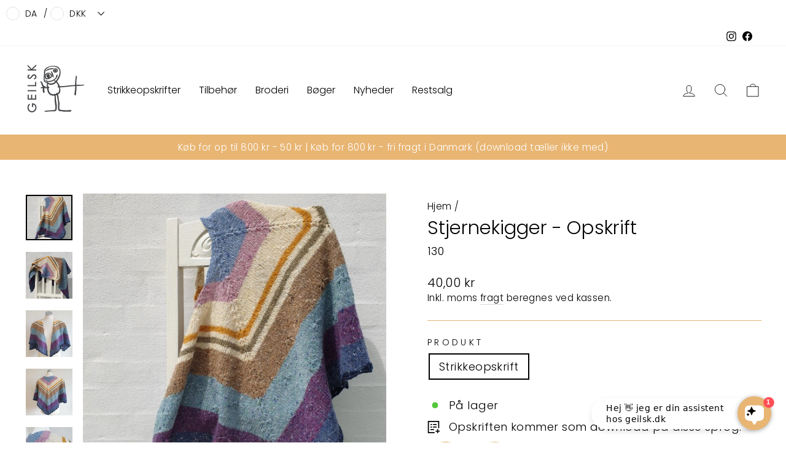

--- FILE ---
content_type: text/html; charset=utf-8
request_url: https://geilsk.dk/products/stjernekigger-opskrift
body_size: 53769
content:
<!doctype html>
<html class="no-js" lang="da" dir="ltr">
<head>
 
<!-- Google Tag Manager -->
<script>(function(w,d,s,l,i){w[l]=w[l]||[];w[l].push({'gtm.start':
new Date().getTime(),event:'gtm.js'});var f=d.getElementsByTagName(s)[0],
j=d.createElement(s),dl=l!='dataLayer'?'&l='+l:'';j.async=true;j.src=
'https://www.googletagmanager.com/gtm.js?id='+i+dl;f.parentNode.insertBefore(j,f);
})(window,document,'script','dataLayer','GTM-P76CFND');</script>
<!-- End Google Tag Manager -->


    <script src="https://files.userlink.ai/public/embed.min.js" charset="utf-8" id="bai-scr-emb" data-cid="6666e184f17e2a52dc065c4e" async domain="geilsk.dk"></script>
  
  <meta charset="utf-8">
  <meta http-equiv="X-UA-Compatible" content="IE=edge,chrome=1">
  <meta name="viewport" content="width=device-width,initial-scale=1">
  <meta name="theme-color" content="#e8b573">
  <link rel="canonical" href="https://geilsk.dk/products/stjernekigger-opskrift">
  <link rel="preconnect" href="https://cdn.shopify.com">
  <link rel="preconnect" href="https://fonts.shopifycdn.com">
  <link rel="dns-prefetch" href="https://productreviews.shopifycdn.com">
  <link rel="dns-prefetch" href="https://ajax.googleapis.com">
  <link rel="dns-prefetch" href="https://maps.googleapis.com">
  <link rel="dns-prefetch" href="https://maps.gstatic.com">

 <!-- Global site tag (gtag.js) - Google Analytics -->
<script async src="https://www.googletagmanager.com/gtag/js?id=G-Z8RWRYET7S"></script>
<script>
  window.dataLayer = window.dataLayer || [];
  function gtag(){window.dataLayer.push(arguments);}
  gtag('js', new Date());

  gtag('config', 'G-Z8RWRYET7S');

  
</script> 
<!-- Meta Pixel Code -->

<script>

!function(f,b,e,v,n,t,s)

{if(f.fbq)return;n=f.fbq=function(){n.callMethod?

n.callMethod.apply(n,arguments):n.queue.push(arguments)};

if(!f._fbq)f._fbq=n;n.push=n;n.loaded=!0;n.version='2.0';

n.queue=[];t=b.createElement(e);t.async=!0;

t.src=v;s=b.getElementsByTagName(e)[0];

s.parentNode.insertBefore(t,s)}(window, document,'script',

'https://connect.facebook.net/en_US/fbevents.js');

fbq('init', '1090569665153977');

fbq('track', 'PageView');

</script>

<noscript><img height="1" width="1" style="display:none"

src="https://www.facebook.com/tr?id=1090569665153977&ev=PageView&noscript=1"

/></noscript>
<!-- End Meta Pixel Code --><link rel="shortcut icon" href="//geilsk.dk/cdn/shop/files/logo_grey_32x32.png?v=1651649636" type="image/png" /><title>Stjernekigger - lækkert sjal med masser af muligheder
&ndash; Geilsk
</title>
<meta name="description" content="Mangler du et sjal der ligger godt på skuldrene og som er spændende at strikke? Hos Geilsk.dk kan du altid finde et sjal der passer dig. Ellers vil vi meget gerne hjælpe dig."><meta property="og:site_name" content="Geilsk">
  <meta property="og:url" content="https://geilsk.dk/products/stjernekigger-opskrift">
  <meta property="og:title" content="Stjernekigger - Opskrift">
  <meta property="og:type" content="product">
  <meta property="og:description" content="Mangler du et sjal der ligger godt på skuldrene og som er spændende at strikke? Hos Geilsk.dk kan du altid finde et sjal der passer dig. Ellers vil vi meget gerne hjælpe dig."><meta property="og:image" content="http://geilsk.dk/cdn/shop/products/stjernekiggersjal1_1_caf54cb3-1328-4096-ba3c-7a69e1d9ca0e.jpg?v=1653675321">
    <meta property="og:image:secure_url" content="https://geilsk.dk/cdn/shop/products/stjernekiggersjal1_1_caf54cb3-1328-4096-ba3c-7a69e1d9ca0e.jpg?v=1653675321">
    <meta property="og:image:width" content="700">
    <meta property="og:image:height" content="685"><meta name="twitter:site" content="@">
  <meta name="twitter:card" content="summary_large_image">
  <meta name="twitter:title" content="Stjernekigger - Opskrift">
  <meta name="twitter:description" content="Mangler du et sjal der ligger godt på skuldrene og som er spændende at strikke? Hos Geilsk.dk kan du altid finde et sjal der passer dig. Ellers vil vi meget gerne hjælpe dig.">
<style data-shopify>@font-face {
  font-family: Poppins;
  font-weight: 300;
  font-style: normal;
  font-display: swap;
  src: url("//geilsk.dk/cdn/fonts/poppins/poppins_n3.05f58335c3209cce17da4f1f1ab324ebe2982441.woff2") format("woff2"),
       url("//geilsk.dk/cdn/fonts/poppins/poppins_n3.6971368e1f131d2c8ff8e3a44a36b577fdda3ff5.woff") format("woff");
}

  @font-face {
  font-family: Poppins;
  font-weight: 300;
  font-style: normal;
  font-display: swap;
  src: url("//geilsk.dk/cdn/fonts/poppins/poppins_n3.05f58335c3209cce17da4f1f1ab324ebe2982441.woff2") format("woff2"),
       url("//geilsk.dk/cdn/fonts/poppins/poppins_n3.6971368e1f131d2c8ff8e3a44a36b577fdda3ff5.woff") format("woff");
}


  @font-face {
  font-family: Poppins;
  font-weight: 600;
  font-style: normal;
  font-display: swap;
  src: url("//geilsk.dk/cdn/fonts/poppins/poppins_n6.aa29d4918bc243723d56b59572e18228ed0786f6.woff2") format("woff2"),
       url("//geilsk.dk/cdn/fonts/poppins/poppins_n6.5f815d845fe073750885d5b7e619ee00e8111208.woff") format("woff");
}

  @font-face {
  font-family: Poppins;
  font-weight: 300;
  font-style: italic;
  font-display: swap;
  src: url("//geilsk.dk/cdn/fonts/poppins/poppins_i3.8536b4423050219f608e17f134fe9ea3b01ed890.woff2") format("woff2"),
       url("//geilsk.dk/cdn/fonts/poppins/poppins_i3.0f4433ada196bcabf726ed78f8e37e0995762f7f.woff") format("woff");
}

  @font-face {
  font-family: Poppins;
  font-weight: 600;
  font-style: italic;
  font-display: swap;
  src: url("//geilsk.dk/cdn/fonts/poppins/poppins_i6.bb8044d6203f492888d626dafda3c2999253e8e9.woff2") format("woff2"),
       url("//geilsk.dk/cdn/fonts/poppins/poppins_i6.e233dec1a61b1e7dead9f920159eda42280a02c3.woff") format("woff");
}

</style><link href="//geilsk.dk/cdn/shop/t/12/assets/theme.css?v=133504813767138973821744285485" rel="stylesheet" type="text/css" media="all" />
<style data-shopify>:root {
    --typeHeaderPrimary: Poppins;
    --typeHeaderFallback: sans-serif;
    --typeHeaderSize: 36px;
    --typeHeaderWeight: 300;
    --typeHeaderLineHeight: 1;
    --typeHeaderSpacing: 0.0em;

    --typeBasePrimary:Poppins;
    --typeBaseFallback:sans-serif;
    --typeBaseSize: 18px;
    --typeBaseWeight: 300;
    --typeBaseSpacing: 0.025em;
    --typeBaseLineHeight: 1.4;

    --typeCollectionTitle: 20px;

    --iconWeight: 2px;
    --iconLinecaps: round;

    
      --buttonRadius: 0px;
    

    --colorGridOverlayOpacity: 0.1;
  }

  .placeholder-content {
    background-image: linear-gradient(100deg, #ffffff 40%, #f7f7f7 63%, #ffffff 79%);
  }</style><script>
    document.documentElement.className = document.documentElement.className.replace('no-js', 'js');
    window.theme = window.theme || {};
    theme.routes = {
      home: "/",
      cart: "/cart.js",
      cartPage: "/cart",
      cartAdd: "/cart/add.js",
      cartChange: "/cart/change.js",
      search: "/search"
    };
    theme.strings = {
      soldOut: "Udsolgt",
      unavailable: "Utilgængelig",
      inStockLabel: "På lager",
      stockLabel: "Kun [count] stk. på lager",
      willNotShipUntil: "Klar til afsendelse [date]",
      willBeInStockAfter: "På lager d. [date]",
      waitingForStock: "Et nyt parti er på vej",
      savePrice: "Gem [saved_amount]",
      cartEmpty: "Din kurv er tom",
      cartTermsConfirmation: "Du skal acceptere \u0026lt;a href=\u0026#39;{{ https:\/\/hjemmeside.dk\/pages\/handelsbetingelser }}\u0026#39; target=blank\u0026#39;\u0026gt; handelsbetingelserne\u0026lt;\/a\u0026gt;",
      searchCollections: "Kategorier",
      searchPages: "Sider",
      searchArticles: "Artikel"
    };
    theme.settings = {
      dynamicVariantsEnable: true,
      cartType: "drawer",
      isCustomerTemplate: false,
      moneyFormat: "\u003cspan class=\"etrans-money\"\u003e{{amount_with_comma_separator}} kr\u003c\/span\u003e",
      saveType: "dollar",
      productImageSize: "square",
      productImageCover: true,
      predictiveSearch: true,
      predictiveSearchType: "product,article,page,collection",
      quickView: false,
      themeName: 'Impulse',
      themeVersion: "5.5.1"
    };
  </script>

  <script>window.performance && window.performance.mark && window.performance.mark('shopify.content_for_header.start');</script><meta name="facebook-domain-verification" content="hnz7qsnkktkc80yq87aoa5p5cpr8ip">
<meta name="google-site-verification" content="uSasyzjvRMx4RcrQB02s-kCDvXO0XKTsJkihKLQEMzc">
<meta id="shopify-digital-wallet" name="shopify-digital-wallet" content="/58218578052/digital_wallets/dialog">
<link rel="alternate" hreflang="x-default" href="https://geilsk.dk/products/stjernekigger-opskrift">
<link rel="alternate" hreflang="da" href="https://geilsk.dk/products/stjernekigger-opskrift">
<link rel="alternate" hreflang="en" href="https://geilsk.dk/en/products/stjernekigger-opskrift">
<link rel="alternate" hreflang="de" href="https://geilsk.dk/de/products/stjernekigger-opskrift">
<link rel="alternate" type="application/json+oembed" href="https://geilsk.dk/products/stjernekigger-opskrift.oembed">
<script async="async" src="/checkouts/internal/preloads.js?locale=da-DK"></script>
<script id="shopify-features" type="application/json">{"accessToken":"de56c02e90e3ea70ea874f13ab5fc7b7","betas":["rich-media-storefront-analytics"],"domain":"geilsk.dk","predictiveSearch":true,"shopId":58218578052,"locale":"da"}</script>
<script>var Shopify = Shopify || {};
Shopify.shop = "geilsk.myshopify.com";
Shopify.locale = "da";
Shopify.currency = {"active":"DKK","rate":"1.0"};
Shopify.country = "DK";
Shopify.theme = {"name":"Geilsk - Live","id":150232465731,"schema_name":"Impulse","schema_version":"5.5.1","theme_store_id":null,"role":"main"};
Shopify.theme.handle = "null";
Shopify.theme.style = {"id":null,"handle":null};
Shopify.cdnHost = "geilsk.dk/cdn";
Shopify.routes = Shopify.routes || {};
Shopify.routes.root = "/";</script>
<script type="module">!function(o){(o.Shopify=o.Shopify||{}).modules=!0}(window);</script>
<script>!function(o){function n(){var o=[];function n(){o.push(Array.prototype.slice.apply(arguments))}return n.q=o,n}var t=o.Shopify=o.Shopify||{};t.loadFeatures=n(),t.autoloadFeatures=n()}(window);</script>
<script id="shop-js-analytics" type="application/json">{"pageType":"product"}</script>
<script defer="defer" async type="module" src="//geilsk.dk/cdn/shopifycloud/shop-js/modules/v2/client.init-shop-cart-sync_ByjAFD2B.da.esm.js"></script>
<script defer="defer" async type="module" src="//geilsk.dk/cdn/shopifycloud/shop-js/modules/v2/chunk.common_D-UimmQe.esm.js"></script>
<script defer="defer" async type="module" src="//geilsk.dk/cdn/shopifycloud/shop-js/modules/v2/chunk.modal_C_zrfWbZ.esm.js"></script>
<script type="module">
  await import("//geilsk.dk/cdn/shopifycloud/shop-js/modules/v2/client.init-shop-cart-sync_ByjAFD2B.da.esm.js");
await import("//geilsk.dk/cdn/shopifycloud/shop-js/modules/v2/chunk.common_D-UimmQe.esm.js");
await import("//geilsk.dk/cdn/shopifycloud/shop-js/modules/v2/chunk.modal_C_zrfWbZ.esm.js");

  window.Shopify.SignInWithShop?.initShopCartSync?.({"fedCMEnabled":true,"windoidEnabled":true});

</script>
<script>(function() {
  var isLoaded = false;
  function asyncLoad() {
    if (isLoaded) return;
    isLoaded = true;
    var urls = ["https:\/\/omnisnippet1.com\/inShop\/Embed\/shopify.js?shop=geilsk.myshopify.com","https:\/\/cdn.shopify.com\/s\/files\/1\/0582\/1857\/8052\/t\/3\/assets\/globo.options.init.js?v=1650875395\u0026shop=geilsk.myshopify.com","https:\/\/app.sellkite.xyz\/media\/sellkit-js\/sellkit-js.js?shop=geilsk.myshopify.com","https:\/\/ecommplugins-scripts.trustpilot.com\/v2.1\/js\/header.min.js?settings=eyJrZXkiOiJ3Vk54dGRVV1pleGMyM3QzIiwicyI6Im5vbmUifQ==\u0026v=2.5\u0026shop=geilsk.myshopify.com","https:\/\/ecommplugins-trustboxsettings.trustpilot.com\/geilsk.myshopify.com.js?settings=1678641718211\u0026shop=geilsk.myshopify.com","https:\/\/node1.itoris.com\/dpo\/storefront\/include.js?shop=geilsk.myshopify.com","https:\/\/cdn1.profitmetrics.io\/648FBB30D4DA4E48\/shopify-bundle.js?shop=geilsk.myshopify.com"];
    for (var i = 0; i < urls.length; i++) {
      var s = document.createElement('script');
      s.type = 'text/javascript';
      s.async = true;
      s.src = urls[i];
      var x = document.getElementsByTagName('script')[0];
      x.parentNode.insertBefore(s, x);
    }
  };
  if(window.attachEvent) {
    window.attachEvent('onload', asyncLoad);
  } else {
    window.addEventListener('load', asyncLoad, false);
  }
})();</script>
<script id="__st">var __st={"a":58218578052,"offset":3600,"reqid":"a2747add-4fcb-4471-b0c2-13539a36cd7e-1769154136","pageurl":"geilsk.dk\/products\/stjernekigger-opskrift","u":"91c893e8a048","p":"product","rtyp":"product","rid":6845943545988};</script>
<script>window.ShopifyPaypalV4VisibilityTracking = true;</script>
<script id="captcha-bootstrap">!function(){'use strict';const t='contact',e='account',n='new_comment',o=[[t,t],['blogs',n],['comments',n],[t,'customer']],c=[[e,'customer_login'],[e,'guest_login'],[e,'recover_customer_password'],[e,'create_customer']],r=t=>t.map((([t,e])=>`form[action*='/${t}']:not([data-nocaptcha='true']) input[name='form_type'][value='${e}']`)).join(','),a=t=>()=>t?[...document.querySelectorAll(t)].map((t=>t.form)):[];function s(){const t=[...o],e=r(t);return a(e)}const i='password',u='form_key',d=['recaptcha-v3-token','g-recaptcha-response','h-captcha-response',i],f=()=>{try{return window.sessionStorage}catch{return}},m='__shopify_v',_=t=>t.elements[u];function p(t,e,n=!1){try{const o=window.sessionStorage,c=JSON.parse(o.getItem(e)),{data:r}=function(t){const{data:e,action:n}=t;return t[m]||n?{data:e,action:n}:{data:t,action:n}}(c);for(const[e,n]of Object.entries(r))t.elements[e]&&(t.elements[e].value=n);n&&o.removeItem(e)}catch(o){console.error('form repopulation failed',{error:o})}}const l='form_type',E='cptcha';function T(t){t.dataset[E]=!0}const w=window,h=w.document,L='Shopify',v='ce_forms',y='captcha';let A=!1;((t,e)=>{const n=(g='f06e6c50-85a8-45c8-87d0-21a2b65856fe',I='https://cdn.shopify.com/shopifycloud/storefront-forms-hcaptcha/ce_storefront_forms_captcha_hcaptcha.v1.5.2.iife.js',D={infoText:'Beskyttet af hCaptcha',privacyText:'Beskyttelse af persondata',termsText:'Vilkår'},(t,e,n)=>{const o=w[L][v],c=o.bindForm;if(c)return c(t,g,e,D).then(n);var r;o.q.push([[t,g,e,D],n]),r=I,A||(h.body.append(Object.assign(h.createElement('script'),{id:'captcha-provider',async:!0,src:r})),A=!0)});var g,I,D;w[L]=w[L]||{},w[L][v]=w[L][v]||{},w[L][v].q=[],w[L][y]=w[L][y]||{},w[L][y].protect=function(t,e){n(t,void 0,e),T(t)},Object.freeze(w[L][y]),function(t,e,n,w,h,L){const[v,y,A,g]=function(t,e,n){const i=e?o:[],u=t?c:[],d=[...i,...u],f=r(d),m=r(i),_=r(d.filter((([t,e])=>n.includes(e))));return[a(f),a(m),a(_),s()]}(w,h,L),I=t=>{const e=t.target;return e instanceof HTMLFormElement?e:e&&e.form},D=t=>v().includes(t);t.addEventListener('submit',(t=>{const e=I(t);if(!e)return;const n=D(e)&&!e.dataset.hcaptchaBound&&!e.dataset.recaptchaBound,o=_(e),c=g().includes(e)&&(!o||!o.value);(n||c)&&t.preventDefault(),c&&!n&&(function(t){try{if(!f())return;!function(t){const e=f();if(!e)return;const n=_(t);if(!n)return;const o=n.value;o&&e.removeItem(o)}(t);const e=Array.from(Array(32),(()=>Math.random().toString(36)[2])).join('');!function(t,e){_(t)||t.append(Object.assign(document.createElement('input'),{type:'hidden',name:u})),t.elements[u].value=e}(t,e),function(t,e){const n=f();if(!n)return;const o=[...t.querySelectorAll(`input[type='${i}']`)].map((({name:t})=>t)),c=[...d,...o],r={};for(const[a,s]of new FormData(t).entries())c.includes(a)||(r[a]=s);n.setItem(e,JSON.stringify({[m]:1,action:t.action,data:r}))}(t,e)}catch(e){console.error('failed to persist form',e)}}(e),e.submit())}));const S=(t,e)=>{t&&!t.dataset[E]&&(n(t,e.some((e=>e===t))),T(t))};for(const o of['focusin','change'])t.addEventListener(o,(t=>{const e=I(t);D(e)&&S(e,y())}));const B=e.get('form_key'),M=e.get(l),P=B&&M;t.addEventListener('DOMContentLoaded',(()=>{const t=y();if(P)for(const e of t)e.elements[l].value===M&&p(e,B);[...new Set([...A(),...v().filter((t=>'true'===t.dataset.shopifyCaptcha))])].forEach((e=>S(e,t)))}))}(h,new URLSearchParams(w.location.search),n,t,e,['guest_login'])})(!0,!0)}();</script>
<script integrity="sha256-4kQ18oKyAcykRKYeNunJcIwy7WH5gtpwJnB7kiuLZ1E=" data-source-attribution="shopify.loadfeatures" defer="defer" src="//geilsk.dk/cdn/shopifycloud/storefront/assets/storefront/load_feature-a0a9edcb.js" crossorigin="anonymous"></script>
<script data-source-attribution="shopify.dynamic_checkout.dynamic.init">var Shopify=Shopify||{};Shopify.PaymentButton=Shopify.PaymentButton||{isStorefrontPortableWallets:!0,init:function(){window.Shopify.PaymentButton.init=function(){};var t=document.createElement("script");t.src="https://geilsk.dk/cdn/shopifycloud/portable-wallets/latest/portable-wallets.da.js",t.type="module",document.head.appendChild(t)}};
</script>
<script data-source-attribution="shopify.dynamic_checkout.buyer_consent">
  function portableWalletsHideBuyerConsent(e){var t=document.getElementById("shopify-buyer-consent"),n=document.getElementById("shopify-subscription-policy-button");t&&n&&(t.classList.add("hidden"),t.setAttribute("aria-hidden","true"),n.removeEventListener("click",e))}function portableWalletsShowBuyerConsent(e){var t=document.getElementById("shopify-buyer-consent"),n=document.getElementById("shopify-subscription-policy-button");t&&n&&(t.classList.remove("hidden"),t.removeAttribute("aria-hidden"),n.addEventListener("click",e))}window.Shopify?.PaymentButton&&(window.Shopify.PaymentButton.hideBuyerConsent=portableWalletsHideBuyerConsent,window.Shopify.PaymentButton.showBuyerConsent=portableWalletsShowBuyerConsent);
</script>
<script data-source-attribution="shopify.dynamic_checkout.cart.bootstrap">document.addEventListener("DOMContentLoaded",(function(){function t(){return document.querySelector("shopify-accelerated-checkout-cart, shopify-accelerated-checkout")}if(t())Shopify.PaymentButton.init();else{new MutationObserver((function(e,n){t()&&(Shopify.PaymentButton.init(),n.disconnect())})).observe(document.body,{childList:!0,subtree:!0})}}));
</script>

<script>window.performance && window.performance.mark && window.performance.mark('shopify.content_for_header.end');</script>

  <script src="//geilsk.dk/cdn/shop/t/12/assets/vendor-scripts-v11.js" defer="defer"></script><script src="//geilsk.dk/cdn/shop/t/12/assets/theme.js?v=104006791325993925841687793806" defer="defer"></script>
  <script src="https://cdnjs.cloudflare.com/ajax/libs/jquery/3.6.0/jquery.min.js" integrity="sha512-894YE6QWD5I59HgZOGReFYm4dnWc1Qt5NtvYSaNcOP+u1T9qYdvdihz0PPSiiqn/+/3e7Jo4EaG7TubfWGUrMQ==" crossorigin="anonymous" referrerpolicy="no-referrer"></script>
  <script src="//geilsk.dk/cdn/shop/t/12/assets/custom.js?v=141909590944326047851687113458" defer="defer"></script><script>
// setting default consent
window.dataLayer = window.dataLayer || [];
function gtag() {
   dataLayer.push(arguments);
}
gtag('consent', 'default', {
   'ad_storage': 'denied',
   'ad_user_data': 'denied',
   'ad_personalization': 'denied',
   'analytics_storage': 'denied',
   'wait_for_update': 15000 // giving visitors 15 seconds to choose their consent
});
gtag('set', 'ads_data_redaction', true);
gtag('set', 'developer_id.dNmIyNz', true);
</script>
<script>
const addCookieInformationConsentScript = () => {
    const consentScript = document.createElement('script');
    consentScript.setAttribute('src', 'https://policy.app.cookieinformation.com/uc.js');
    consentScript.setAttribute('data-culture', 'EN'); // replace with your site language
    consentScript.setAttribute('data-gcm-enabled', 'false');
    consentScript.id = 'CookieConsent';
    document.head.appendChild(consentScript);
};
const setupListenerForConsentGathering = () => {
    window.addEventListener("CookieInformationConsentGiven", () => {
        let consentSignals = {};
        let consentCookieReady = false;
        let customerPrivacyAPIReady = false;
        const checkAndSetTrackingConsent = () => {
            if (consentCookieReady && customerPrivacyAPIReady && Object.keys(consentSignals).length > 0) {
                window.Shopify.customerPrivacy.setTrackingConsent(
                    {
                        "analytics": consentSignals['cookie_cat_statistic'] || false,
                        "marketing": consentSignals['cookie_cat_marketing'] || false,
                        "preferences": consentSignals['cookie_cat_functional'] || false,
                        "sale_of_data": consentSignals['cookie_cat_marketing'] || false,
                    },
                    () => console.log("Cookie Information: consent gathered")
                );
            }
        };
        if (window.CookieInformation) {
            const consentCookie = window.CookieInformation._getCookieValue('CookieInformationConsent');
            if (consentCookie) {
                const consent = JSON.parse(consentCookie);

                if (consent) {
                    consentSignals = consent.consents_approved || [];
                    consentSignals = consentSignals.reduce((acc, curr) => {
                        acc[curr] = true;
                        return acc;
                    }, {});
                    consentCookieReady = true;
                    checkAndSetTrackingConsent();
                }
            }
        }
        const customerPrivacyAPIInterval = setInterval(() => {
            if (window.Shopify.customerPrivacy) {
                clearInterval(customerPrivacyAPIInterval);
                customerPrivacyAPIReady = true;
                checkAndSetTrackingConsent();
            }
        }, 100);
    });
};
window.Shopify.loadFeatures(
    [
        {
            name: 'consent-tracking-api',
            version: '0.1',
        },
    ],
    error => {
        if (error) {
            throw error;
        }
        setupListenerForConsentGathering();
        addCookieInformationConsentScript();
    }
);
</script><!-- BEGIN app block: shopify://apps/klaviyo-email-marketing-sms/blocks/klaviyo-onsite-embed/2632fe16-c075-4321-a88b-50b567f42507 -->












  <script async src="https://static.klaviyo.com/onsite/js/Typy7M/klaviyo.js?company_id=Typy7M"></script>
  <script>!function(){if(!window.klaviyo){window._klOnsite=window._klOnsite||[];try{window.klaviyo=new Proxy({},{get:function(n,i){return"push"===i?function(){var n;(n=window._klOnsite).push.apply(n,arguments)}:function(){for(var n=arguments.length,o=new Array(n),w=0;w<n;w++)o[w]=arguments[w];var t="function"==typeof o[o.length-1]?o.pop():void 0,e=new Promise((function(n){window._klOnsite.push([i].concat(o,[function(i){t&&t(i),n(i)}]))}));return e}}})}catch(n){window.klaviyo=window.klaviyo||[],window.klaviyo.push=function(){var n;(n=window._klOnsite).push.apply(n,arguments)}}}}();</script>

  
    <script id="viewed_product">
      if (item == null) {
        var _learnq = _learnq || [];

        var MetafieldReviews = null
        var MetafieldYotpoRating = null
        var MetafieldYotpoCount = null
        var MetafieldLooxRating = null
        var MetafieldLooxCount = null
        var okendoProduct = null
        var okendoProductReviewCount = null
        var okendoProductReviewAverageValue = null
        try {
          // The following fields are used for Customer Hub recently viewed in order to add reviews.
          // This information is not part of __kla_viewed. Instead, it is part of __kla_viewed_reviewed_items
          MetafieldReviews = {};
          MetafieldYotpoRating = null
          MetafieldYotpoCount = null
          MetafieldLooxRating = null
          MetafieldLooxCount = null

          okendoProduct = null
          // If the okendo metafield is not legacy, it will error, which then requires the new json formatted data
          if (okendoProduct && 'error' in okendoProduct) {
            okendoProduct = null
          }
          okendoProductReviewCount = okendoProduct ? okendoProduct.reviewCount : null
          okendoProductReviewAverageValue = okendoProduct ? okendoProduct.reviewAverageValue : null
        } catch (error) {
          console.error('Error in Klaviyo onsite reviews tracking:', error);
        }

        var item = {
          Name: "Stjernekigger - Opskrift",
          ProductID: 6845943545988,
          Categories: ["10% på strikkeopskrifter","Opskrifter til Geilsk Tweed","Sjal - strikkeopskrift","Strikkeopskrifter"],
          ImageURL: "https://geilsk.dk/cdn/shop/products/stjernekiggersjal1_1_caf54cb3-1328-4096-ba3c-7a69e1d9ca0e_grande.jpg?v=1653675321",
          URL: "https://geilsk.dk/products/stjernekigger-opskrift",
          Brand: "geilsk",
          Price: "40,00 kr",
          Value: "40,00",
          CompareAtPrice: "0,00 kr"
        };
        _learnq.push(['track', 'Viewed Product', item]);
        _learnq.push(['trackViewedItem', {
          Title: item.Name,
          ItemId: item.ProductID,
          Categories: item.Categories,
          ImageUrl: item.ImageURL,
          Url: item.URL,
          Metadata: {
            Brand: item.Brand,
            Price: item.Price,
            Value: item.Value,
            CompareAtPrice: item.CompareAtPrice
          },
          metafields:{
            reviews: MetafieldReviews,
            yotpo:{
              rating: MetafieldYotpoRating,
              count: MetafieldYotpoCount,
            },
            loox:{
              rating: MetafieldLooxRating,
              count: MetafieldLooxCount,
            },
            okendo: {
              rating: okendoProductReviewAverageValue,
              count: okendoProductReviewCount,
            }
          }
        }]);
      }
    </script>
  




  <script>
    window.klaviyoReviewsProductDesignMode = false
  </script>







<!-- END app block --><!-- BEGIN app block: shopify://apps/judge-me-reviews/blocks/judgeme_core/61ccd3b1-a9f2-4160-9fe9-4fec8413e5d8 --><!-- Start of Judge.me Core -->






<link rel="dns-prefetch" href="https://cdnwidget.judge.me">
<link rel="dns-prefetch" href="https://cdn.judge.me">
<link rel="dns-prefetch" href="https://cdn1.judge.me">
<link rel="dns-prefetch" href="https://api.judge.me">

<script data-cfasync='false' class='jdgm-settings-script'>window.jdgmSettings={"pagination":5,"disable_web_reviews":false,"badge_no_review_text":"Ingen anmeldelser","badge_n_reviews_text":"{{ n }} anmeldelse/anmeldelser","hide_badge_preview_if_no_reviews":true,"badge_hide_text":false,"enforce_center_preview_badge":false,"widget_title":"Kundeanmeldelser","widget_open_form_text":"Skriv en anmeldelse","widget_close_form_text":"Annuller anmeldelse","widget_refresh_page_text":"Opdater siden","widget_summary_text":"Baseret på {{ number_of_reviews }} anmeldelse/anmeldelser","widget_no_review_text":"Vær den første til at skrive en anmeldelse","widget_name_field_text":"Visningsnavn","widget_verified_name_field_text":"Verificeret navn (offentligt)","widget_name_placeholder_text":"Visningsnavn","widget_required_field_error_text":"Dette felt er påkrævet.","widget_email_field_text":"E-mailadresse","widget_verified_email_field_text":"Verificeret email (privat, kan ikke redigeres)","widget_email_placeholder_text":"Din e-mailadresse","widget_email_field_error_text":"Indtast venligst en gyldig e-mailadresse.","widget_rating_field_text":"Vurdering","widget_review_title_field_text":"Anmeldelsestitel","widget_review_title_placeholder_text":"Giv din anmeldelse en titel","widget_review_body_field_text":"Anmeldelsesindhold","widget_review_body_placeholder_text":"Begynd at skrive her...","widget_pictures_field_text":"Billede/Video (valgfrit)","widget_submit_review_text":"Indsend anmeldelse","widget_submit_verified_review_text":"Indsend verificeret anmeldelse","widget_submit_success_msg_with_auto_publish":"Tak! Opdater venligst siden om et øjeblik for at se din anmeldelse. Du kan fjerne eller redigere din anmeldelse ved at logge ind på \u003ca href='https://judge.me/login' target='_blank' rel='nofollow noopener'\u003eJudge.me\u003c/a\u003e","widget_submit_success_msg_no_auto_publish":"Tak! Din anmeldelse vil blive offentliggjort, så snart den er godkendt af butiksadministratoren. Du kan fjerne eller redigere din anmeldelse ved at logge ind på \u003ca href='https://judge.me/login' target='_blank' rel='nofollow noopener'\u003eJudge.me\u003c/a\u003e","widget_show_default_reviews_out_of_total_text":"Viser {{ n_reviews_shown }} ud af {{ n_reviews }} anmeldelser.","widget_show_all_link_text":"Vis alle","widget_show_less_link_text":"Vis mindre","widget_author_said_text":"{{ reviewer_name }} sagde:","widget_days_text":"{{ n }} dag/dage siden","widget_weeks_text":"{{ n }} uge/uger siden","widget_months_text":"{{ n }} måned/måneder siden","widget_years_text":"{{ n }} år siden","widget_yesterday_text":"I går","widget_today_text":"I dag","widget_replied_text":"\u003e\u003e {{ shop_name }} svarede:","widget_read_more_text":"Læs mere","widget_reviewer_name_as_initial":"","widget_rating_filter_color":"#fbcd0a","widget_rating_filter_see_all_text":"Se alle anmeldelser","widget_sorting_most_recent_text":"Seneste","widget_sorting_highest_rating_text":"Højeste vurdering","widget_sorting_lowest_rating_text":"Laveste vurdering","widget_sorting_with_pictures_text":"Kun billeder","widget_sorting_most_helpful_text":"Mest hjælpsom","widget_open_question_form_text":"Stil et spørgsmål","widget_reviews_subtab_text":"Anmeldelser","widget_questions_subtab_text":"Spørgsmål","widget_question_label_text":"Spørgsmål","widget_answer_label_text":"Svar","widget_question_placeholder_text":"Skriv dit spørgsmål her","widget_submit_question_text":"Indsend spørgsmål","widget_question_submit_success_text":"Tak for dit spørgsmål! Vi vil give dig besked, når det bliver besvaret.","verified_badge_text":"Verificeret","verified_badge_bg_color":"","verified_badge_text_color":"","verified_badge_placement":"left-of-reviewer-name","widget_review_max_height":"","widget_hide_border":false,"widget_social_share":false,"widget_thumb":false,"widget_review_location_show":false,"widget_location_format":"","all_reviews_include_out_of_store_products":true,"all_reviews_out_of_store_text":"(uden for butikken)","all_reviews_pagination":100,"all_reviews_product_name_prefix_text":"om","enable_review_pictures":true,"enable_question_anwser":false,"widget_theme":"default","review_date_format":"dd/mm/yyyy","default_sort_method":"most-recent","widget_product_reviews_subtab_text":"Produktanmeldelser","widget_shop_reviews_subtab_text":"Butikanmeldelser","widget_other_products_reviews_text":"Anmeldelser for andre produkter","widget_store_reviews_subtab_text":"Butikanmeldelser","widget_no_store_reviews_text":"Denne butik har endnu ikke modtaget nogen anmeldelser","widget_web_restriction_product_reviews_text":"Dette produkt har endnu ikke modtaget nogen anmeldelser","widget_no_items_text":"Ingen elementer fundet","widget_show_more_text":"Vis flere","widget_write_a_store_review_text":"Skriv en butikanmeldelse","widget_other_languages_heading":"Anmeldelser på andre sprog","widget_translate_review_text":"Oversæt anmeldelse til {{ language }}","widget_translating_review_text":"Oversætter...","widget_show_original_translation_text":"Vis original ({{ language }})","widget_translate_review_failed_text":"Anmeldelsen kunne ikke oversættes.","widget_translate_review_retry_text":"Prøv igen","widget_translate_review_try_again_later_text":"Prøv igen senere","show_product_url_for_grouped_product":false,"widget_sorting_pictures_first_text":"Billeder først","show_pictures_on_all_rev_page_mobile":false,"show_pictures_on_all_rev_page_desktop":false,"floating_tab_hide_mobile_install_preference":false,"floating_tab_button_name":"★ Anmeldelser","floating_tab_title":"Lad kunderne tale for os","floating_tab_button_color":"","floating_tab_button_background_color":"","floating_tab_url":"","floating_tab_url_enabled":false,"floating_tab_tab_style":"text","all_reviews_text_badge_text":"Kunder vurderer os {{ shop.metafields.judgeme.all_reviews_rating | round: 1 }}/5 baseret på {{ shop.metafields.judgeme.all_reviews_count }} anmeldelser.","all_reviews_text_badge_text_branded_style":"{{ shop.metafields.judgeme.all_reviews_rating | round: 1 }} ud af 5 stjerner baseret på {{ shop.metafields.judgeme.all_reviews_count }} anmeldelser","is_all_reviews_text_badge_a_link":false,"show_stars_for_all_reviews_text_badge":false,"all_reviews_text_badge_url":"","all_reviews_text_style":"branded","all_reviews_text_color_style":"judgeme_brand_color","all_reviews_text_color":"#108474","all_reviews_text_show_jm_brand":true,"featured_carousel_show_header":true,"featured_carousel_title":"Lad kunderne tale for os","testimonials_carousel_title":"Kunderne siger os","videos_carousel_title":"Sande kundestriber","cards_carousel_title":"Kunderne siger os","featured_carousel_count_text":"ud af {{ n }} anmeldelser","featured_carousel_add_link_to_all_reviews_page":false,"featured_carousel_url":"","featured_carousel_show_images":true,"featured_carousel_autoslide_interval":5,"featured_carousel_arrows_on_the_sides":false,"featured_carousel_height":250,"featured_carousel_width":80,"featured_carousel_image_size":0,"featured_carousel_image_height":250,"featured_carousel_arrow_color":"#eeeeee","verified_count_badge_style":"branded","verified_count_badge_orientation":"horizontal","verified_count_badge_color_style":"judgeme_brand_color","verified_count_badge_color":"#108474","is_verified_count_badge_a_link":false,"verified_count_badge_url":"","verified_count_badge_show_jm_brand":true,"widget_rating_preset_default":5,"widget_first_sub_tab":"product-reviews","widget_show_histogram":true,"widget_histogram_use_custom_color":false,"widget_pagination_use_custom_color":false,"widget_star_use_custom_color":false,"widget_verified_badge_use_custom_color":false,"widget_write_review_use_custom_color":false,"picture_reminder_submit_button":"Upload Pictures","enable_review_videos":false,"mute_video_by_default":false,"widget_sorting_videos_first_text":"Videoer først","widget_review_pending_text":"Afventer","featured_carousel_items_for_large_screen":3,"social_share_options_order":"Facebook,Twitter","remove_microdata_snippet":false,"disable_json_ld":false,"enable_json_ld_products":false,"preview_badge_show_question_text":false,"preview_badge_no_question_text":"Ingen spørgsmål","preview_badge_n_question_text":"{{ number_of_questions }} spørgsmål","qa_badge_show_icon":false,"qa_badge_position":"same-row","remove_judgeme_branding":false,"widget_add_search_bar":false,"widget_search_bar_placeholder":"Søg","widget_sorting_verified_only_text":"Kun verificerede","featured_carousel_theme":"default","featured_carousel_show_rating":true,"featured_carousel_show_title":true,"featured_carousel_show_body":true,"featured_carousel_show_date":false,"featured_carousel_show_reviewer":true,"featured_carousel_show_product":false,"featured_carousel_header_background_color":"#108474","featured_carousel_header_text_color":"#ffffff","featured_carousel_name_product_separator":"reviewed","featured_carousel_full_star_background":"#108474","featured_carousel_empty_star_background":"#dadada","featured_carousel_vertical_theme_background":"#f9fafb","featured_carousel_verified_badge_enable":true,"featured_carousel_verified_badge_color":"#108474","featured_carousel_border_style":"round","featured_carousel_review_line_length_limit":3,"featured_carousel_more_reviews_button_text":"Læs flere anmeldelser","featured_carousel_view_product_button_text":"Se produkt","all_reviews_page_load_reviews_on":"scroll","all_reviews_page_load_more_text":"Indlæs flere anmeldelser","disable_fb_tab_reviews":false,"enable_ajax_cdn_cache":false,"widget_advanced_speed_features":5,"widget_public_name_text":"vises offentligt som","default_reviewer_name":"John Smith","default_reviewer_name_has_non_latin":true,"widget_reviewer_anonymous":"Anonym","medals_widget_title":"Judge.me Anmeldelsesmedaljer","medals_widget_background_color":"#f9fafb","medals_widget_position":"footer_all_pages","medals_widget_border_color":"#f9fafb","medals_widget_verified_text_position":"left","medals_widget_use_monochromatic_version":false,"medals_widget_elements_color":"#108474","show_reviewer_avatar":true,"widget_invalid_yt_video_url_error_text":"Ikke en YouTube video URL","widget_max_length_field_error_text":"Indtast venligst ikke mere end {0} tegn.","widget_show_country_flag":false,"widget_show_collected_via_shop_app":true,"widget_verified_by_shop_badge_style":"light","widget_verified_by_shop_text":"Verificeret af butikken","widget_show_photo_gallery":false,"widget_load_with_code_splitting":true,"widget_ugc_install_preference":false,"widget_ugc_title":"Lavet af os, delt af dig","widget_ugc_subtitle":"Tag os for at se dit billede på vores side","widget_ugc_arrows_color":"#ffffff","widget_ugc_primary_button_text":"Køb nu","widget_ugc_primary_button_background_color":"#108474","widget_ugc_primary_button_text_color":"#ffffff","widget_ugc_primary_button_border_width":"0","widget_ugc_primary_button_border_style":"none","widget_ugc_primary_button_border_color":"#108474","widget_ugc_primary_button_border_radius":"25","widget_ugc_secondary_button_text":"Indlæs mere","widget_ugc_secondary_button_background_color":"#ffffff","widget_ugc_secondary_button_text_color":"#108474","widget_ugc_secondary_button_border_width":"2","widget_ugc_secondary_button_border_style":"solid","widget_ugc_secondary_button_border_color":"#108474","widget_ugc_secondary_button_border_radius":"25","widget_ugc_reviews_button_text":"Se anmeldelser","widget_ugc_reviews_button_background_color":"#ffffff","widget_ugc_reviews_button_text_color":"#108474","widget_ugc_reviews_button_border_width":"2","widget_ugc_reviews_button_border_style":"solid","widget_ugc_reviews_button_border_color":"#108474","widget_ugc_reviews_button_border_radius":"25","widget_ugc_reviews_button_link_to":"judgeme-reviews-page","widget_ugc_show_post_date":true,"widget_ugc_max_width":"800","widget_rating_metafield_value_type":true,"widget_primary_color":"#E8B573","widget_enable_secondary_color":false,"widget_secondary_color":"#edf5f5","widget_summary_average_rating_text":"{{ average_rating }} ud af 5","widget_media_grid_title":"Kundebilleder og -videoer","widget_media_grid_see_more_text":"Se mere","widget_round_style":false,"widget_show_product_medals":true,"widget_verified_by_judgeme_text":"Verificeret af Judge.me","widget_show_store_medals":true,"widget_verified_by_judgeme_text_in_store_medals":"Verificeret af Judge.me","widget_media_field_exceed_quantity_message":"Beklager, vi kan kun acceptere {{ max_media }} for én anmeldelse.","widget_media_field_exceed_limit_message":"{{ file_name }} er for stor, vælg venligst en {{ media_type }} mindre end {{ size_limit }}MB.","widget_review_submitted_text":"Anmeldelse indsendt!","widget_question_submitted_text":"Spørgsmål indsendt!","widget_close_form_text_question":"Annuller","widget_write_your_answer_here_text":"Skriv dit svar her","widget_enabled_branded_link":true,"widget_show_collected_by_judgeme":true,"widget_reviewer_name_color":"","widget_write_review_text_color":"","widget_write_review_bg_color":"","widget_collected_by_judgeme_text":"indsamlet af Judge.me","widget_pagination_type":"standard","widget_load_more_text":"Indlæs mere","widget_load_more_color":"#108474","widget_full_review_text":"Fuld anmeldelse","widget_read_more_reviews_text":"Læs flere anmeldelser","widget_read_questions_text":"Læs spørgsmål","widget_questions_and_answers_text":"Spørgsmål og svar","widget_verified_by_text":"Verificeret af","widget_verified_text":"Verificeret","widget_number_of_reviews_text":"{{ number_of_reviews }} anmeldelser","widget_back_button_text":"Tilbage","widget_next_button_text":"Næste","widget_custom_forms_filter_button":"Filtre","custom_forms_style":"horizontal","widget_show_review_information":false,"how_reviews_are_collected":"Hvordan indsamles anmeldelser?","widget_show_review_keywords":false,"widget_gdpr_statement":"Hvordan vi bruger dine data: Vi kontakter dig kun om den anmeldelse, du efterlod, og kun hvis det er nødvendigt. Ved at indsende din anmeldelse accepterer du Judge.me's \u003ca href='https://judge.me/terms' target='_blank' rel='nofollow noopener'\u003evilkår\u003c/a\u003e, \u003ca href='https://judge.me/privacy' target='_blank' rel='nofollow noopener'\u003eprivatlivspolitik\u003c/a\u003e og \u003ca href='https://judge.me/content-policy' target='_blank' rel='nofollow noopener'\u003eindholdspolitik\u003c/a\u003e.","widget_multilingual_sorting_enabled":false,"widget_translate_review_content_enabled":false,"widget_translate_review_content_method":"manual","popup_widget_review_selection":"automatically_with_pictures","popup_widget_round_border_style":true,"popup_widget_show_title":true,"popup_widget_show_body":true,"popup_widget_show_reviewer":false,"popup_widget_show_product":true,"popup_widget_show_pictures":true,"popup_widget_use_review_picture":true,"popup_widget_show_on_home_page":true,"popup_widget_show_on_product_page":true,"popup_widget_show_on_collection_page":true,"popup_widget_show_on_cart_page":true,"popup_widget_position":"bottom_left","popup_widget_first_review_delay":5,"popup_widget_duration":5,"popup_widget_interval":5,"popup_widget_review_count":5,"popup_widget_hide_on_mobile":true,"review_snippet_widget_round_border_style":true,"review_snippet_widget_card_color":"#FFFFFF","review_snippet_widget_slider_arrows_background_color":"#FFFFFF","review_snippet_widget_slider_arrows_color":"#000000","review_snippet_widget_star_color":"#108474","show_product_variant":false,"all_reviews_product_variant_label_text":"Variant: ","widget_show_verified_branding":true,"widget_ai_summary_title":"Kunderne siger","widget_ai_summary_disclaimer":"AI-drevet anmeldelsesoversigt baseret på nylige kundeanmeldelser","widget_show_ai_summary":false,"widget_show_ai_summary_bg":false,"widget_show_review_title_input":true,"redirect_reviewers_invited_via_email":"review_widget","request_store_review_after_product_review":false,"request_review_other_products_in_order":false,"review_form_color_scheme":"default","review_form_corner_style":"square","review_form_star_color":{},"review_form_text_color":"#333333","review_form_background_color":"#ffffff","review_form_field_background_color":"#fafafa","review_form_button_color":{},"review_form_button_text_color":"#ffffff","review_form_modal_overlay_color":"#000000","review_content_screen_title_text":"Hvordan vurderer du dette produkt?","review_content_introduction_text":"Vi ville sætte stor pris på, hvis du ville dele lidt om din oplevelse.","store_review_form_title_text":"Hvordan vurderer du denne butik?","store_review_form_introduction_text":"Vi ville sætte stor pris på, hvis du ville dele lidt om din oplevelse.","show_review_guidance_text":true,"one_star_review_guidance_text":"Dårlig","five_star_review_guidance_text":"Fantastisk","customer_information_screen_title_text":"Om dig","customer_information_introduction_text":"Fortæl os mere om dig selv.","custom_questions_screen_title_text":"Din oplevelse i flere detaljer","custom_questions_introduction_text":"Her er et par spørgsmål, der vil hjælpe os med at forstå mere om din oplevelse.","review_submitted_screen_title_text":"Tak for din anmeldelse!","review_submitted_screen_thank_you_text":"Vi behandler den, og den vil snart blive vist i butikken.","review_submitted_screen_email_verification_text":"Bekræft venligst din e-mail ved at klikke på linket, vi lige har sendt dig. Dette hjælper os med at holde anmeldelserne autentiske.","review_submitted_request_store_review_text":"Vil du gerne dele din oplevelse med at handle hos os?","review_submitted_review_other_products_text":"Vil du gerne anmelde disse produkter?","store_review_screen_title_text":"Vil du gerne dele din oplevelse med at handle hos os?","store_review_introduction_text":"Vi ville sætte stor pris på, hvis du ville dele lidt om din oplevelse.","reviewer_media_screen_title_picture_text":"Del et billede","reviewer_media_introduction_picture_text":"Upload et billede for at understøtte din anmeldelse.","reviewer_media_screen_title_video_text":"Del en video","reviewer_media_introduction_video_text":"Upload en video for at understøtte din anmeldelse.","reviewer_media_screen_title_picture_or_video_text":"Del et billede eller en video","reviewer_media_introduction_picture_or_video_text":"Upload et billede eller en video for at understøtte din anmeldelse.","reviewer_media_youtube_url_text":"Indsæt din Youtube URL her","advanced_settings_next_step_button_text":"Næste","advanced_settings_close_review_button_text":"Luk","modal_write_review_flow":false,"write_review_flow_required_text":"Obligatorisk","write_review_flow_privacy_message_text":"Vi respekterer din privatliv.","write_review_flow_anonymous_text":"Anmeld som anonym","write_review_flow_visibility_text":"Dette vil ikke være synligt for andre kunder.","write_review_flow_multiple_selection_help_text":"Vælg så mange du vil","write_review_flow_single_selection_help_text":"Vælg en mulighed","write_review_flow_required_field_error_text":"Dette felt er påkrævet","write_review_flow_invalid_email_error_text":"Indtast venligst en gyldig emailadresse","write_review_flow_max_length_error_text":"Maks. {{ max_length }} tegn.","write_review_flow_media_upload_text":"\u003cb\u003eKlik for at uploade\u003c/b\u003e eller træk og slip","write_review_flow_gdpr_statement":"Vi kontakter dig kun om din anmeldelse, hvis det er nødvendigt. Ved at indsende din anmeldelse accepterer du vores \u003ca href='https://judge.me/terms' target='_blank' rel='nofollow noopener'\u003evilkår og betingelser\u003c/a\u003e og \u003ca href='https://judge.me/privacy' target='_blank' rel='nofollow noopener'\u003eprivatlivspolitik\u003c/a\u003e.","rating_only_reviews_enabled":false,"show_negative_reviews_help_screen":false,"new_review_flow_help_screen_rating_threshold":3,"negative_review_resolution_screen_title_text":"Fortæl os mere","negative_review_resolution_text":"Din oplevelse er vigtig for os. Hvis der var problemer med dit køb, er vi her for at hjælpe. Tøv ikke med at kontakte os, vi vil gerne have muligheden for at rette tingene.","negative_review_resolution_button_text":"Kontakt os","negative_review_resolution_proceed_with_review_text":"Efterlad en anmeldelse","negative_review_resolution_subject":"Problem med købet fra {{ shop_name }}.{{ order_name }}","preview_badge_collection_page_install_status":false,"widget_review_custom_css":"","preview_badge_custom_css":"","preview_badge_stars_count":"5-stars","featured_carousel_custom_css":"","floating_tab_custom_css":"","all_reviews_widget_custom_css":"","medals_widget_custom_css":"","verified_badge_custom_css":"","all_reviews_text_custom_css":"","transparency_badges_collected_via_store_invite":false,"transparency_badges_from_another_provider":false,"transparency_badges_collected_from_store_visitor":false,"transparency_badges_collected_by_verified_review_provider":false,"transparency_badges_earned_reward":false,"transparency_badges_collected_via_store_invite_text":"Anmeldelse indsamlet via butikkens invitation","transparency_badges_from_another_provider_text":"Anmeldelse indsamlet fra en anden leverandør","transparency_badges_collected_from_store_visitor_text":"Anmeldelse indsamlet fra en butikbesøgende","transparency_badges_written_in_google_text":"Anmeldelse skrevet i Google","transparency_badges_written_in_etsy_text":"Anmeldelse skrevet i Etsy","transparency_badges_written_in_shop_app_text":"Anmeldelse skrevet i Shop App","transparency_badges_earned_reward_text":"Anmeldelse vandt en belønning til en fremtidig ordre","product_review_widget_per_page":10,"widget_store_review_label_text":"Butikanmeldelse","checkout_comment_extension_title_on_product_page":"Customer Comments","checkout_comment_extension_num_latest_comment_show":5,"checkout_comment_extension_format":"name_and_timestamp","checkout_comment_customer_name":"last_initial","checkout_comment_comment_notification":true,"preview_badge_collection_page_install_preference":false,"preview_badge_home_page_install_preference":false,"preview_badge_product_page_install_preference":false,"review_widget_install_preference":"","review_carousel_install_preference":false,"floating_reviews_tab_install_preference":"none","verified_reviews_count_badge_install_preference":false,"all_reviews_text_install_preference":false,"review_widget_best_location":false,"judgeme_medals_install_preference":false,"review_widget_revamp_enabled":false,"review_widget_qna_enabled":false,"review_widget_header_theme":"minimal","review_widget_widget_title_enabled":true,"review_widget_header_text_size":"medium","review_widget_header_text_weight":"regular","review_widget_average_rating_style":"compact","review_widget_bar_chart_enabled":true,"review_widget_bar_chart_type":"numbers","review_widget_bar_chart_style":"standard","review_widget_expanded_media_gallery_enabled":false,"review_widget_reviews_section_theme":"standard","review_widget_image_style":"thumbnails","review_widget_review_image_ratio":"square","review_widget_stars_size":"medium","review_widget_verified_badge":"standard_text","review_widget_review_title_text_size":"medium","review_widget_review_text_size":"medium","review_widget_review_text_length":"medium","review_widget_number_of_columns_desktop":3,"review_widget_carousel_transition_speed":5,"review_widget_custom_questions_answers_display":"always","review_widget_button_text_color":"#FFFFFF","review_widget_text_color":"#000000","review_widget_lighter_text_color":"#7B7B7B","review_widget_corner_styling":"soft","review_widget_review_word_singular":"anmeldelse","review_widget_review_word_plural":"anmeldelser","review_widget_voting_label":"Nyttig?","review_widget_shop_reply_label":"Svar fra {{ shop_name }}:","review_widget_filters_title":"Filtre","qna_widget_question_word_singular":"Spørgsmål","qna_widget_question_word_plural":"Spørgsmål","qna_widget_answer_reply_label":"Svar fra {{ answerer_name }}:","qna_content_screen_title_text":"Spørg et spørgsmål om dette produkt","qna_widget_question_required_field_error_text":"Indtast venligst dit spørgsmål.","qna_widget_flow_gdpr_statement":"Vi kontakter dig kun om dit spørgsmål, hvis det er nødvendigt. Ved at indsende dit spørgsmål accepterer du vores \u003ca href='https://judge.me/terms' target='_blank' rel='nofollow noopener'\u003evilkår og betingelser\u003c/a\u003e og \u003ca href='https://judge.me/privacy' target='_blank' rel='nofollow noopener'\u003eprivatlivspolitik\u003c/a\u003e.","qna_widget_question_submitted_text":"Tak for dit spørgsmål!","qna_widget_close_form_text_question":"Luk","qna_widget_question_submit_success_text":"Vi vil informere dig via e-mail, når vi svarer på dit spørgsmål.","all_reviews_widget_v2025_enabled":false,"all_reviews_widget_v2025_header_theme":"default","all_reviews_widget_v2025_widget_title_enabled":true,"all_reviews_widget_v2025_header_text_size":"medium","all_reviews_widget_v2025_header_text_weight":"regular","all_reviews_widget_v2025_average_rating_style":"compact","all_reviews_widget_v2025_bar_chart_enabled":true,"all_reviews_widget_v2025_bar_chart_type":"numbers","all_reviews_widget_v2025_bar_chart_style":"standard","all_reviews_widget_v2025_expanded_media_gallery_enabled":false,"all_reviews_widget_v2025_show_store_medals":true,"all_reviews_widget_v2025_show_photo_gallery":true,"all_reviews_widget_v2025_show_review_keywords":false,"all_reviews_widget_v2025_show_ai_summary":false,"all_reviews_widget_v2025_show_ai_summary_bg":false,"all_reviews_widget_v2025_add_search_bar":false,"all_reviews_widget_v2025_default_sort_method":"most-recent","all_reviews_widget_v2025_reviews_per_page":10,"all_reviews_widget_v2025_reviews_section_theme":"default","all_reviews_widget_v2025_image_style":"thumbnails","all_reviews_widget_v2025_review_image_ratio":"square","all_reviews_widget_v2025_stars_size":"medium","all_reviews_widget_v2025_verified_badge":"bold_badge","all_reviews_widget_v2025_review_title_text_size":"medium","all_reviews_widget_v2025_review_text_size":"medium","all_reviews_widget_v2025_review_text_length":"medium","all_reviews_widget_v2025_number_of_columns_desktop":3,"all_reviews_widget_v2025_carousel_transition_speed":5,"all_reviews_widget_v2025_custom_questions_answers_display":"always","all_reviews_widget_v2025_show_product_variant":false,"all_reviews_widget_v2025_show_reviewer_avatar":true,"all_reviews_widget_v2025_reviewer_name_as_initial":"","all_reviews_widget_v2025_review_location_show":false,"all_reviews_widget_v2025_location_format":"","all_reviews_widget_v2025_show_country_flag":false,"all_reviews_widget_v2025_verified_by_shop_badge_style":"light","all_reviews_widget_v2025_social_share":false,"all_reviews_widget_v2025_social_share_options_order":"Facebook,Twitter,LinkedIn,Pinterest","all_reviews_widget_v2025_pagination_type":"standard","all_reviews_widget_v2025_button_text_color":"#FFFFFF","all_reviews_widget_v2025_text_color":"#000000","all_reviews_widget_v2025_lighter_text_color":"#7B7B7B","all_reviews_widget_v2025_corner_styling":"soft","all_reviews_widget_v2025_title":"Kundeanmeldelser","all_reviews_widget_v2025_ai_summary_title":"Kunderne siger om denne butik","all_reviews_widget_v2025_no_review_text":"Vær den første til at skrive en anmeldelse","platform":"shopify","branding_url":"https://app.judge.me/reviews/stores/geilsk.dk","branding_text":"Drevet af Judge.me","locale":"en","reply_name":"Geilsk","widget_version":"3.0","footer":true,"autopublish":true,"review_dates":true,"enable_custom_form":false,"shop_use_review_site":true,"shop_locale":"da","enable_multi_locales_translations":true,"show_review_title_input":true,"review_verification_email_status":"always","can_be_branded":true,"reply_name_text":"Geilsk"};</script> <style class='jdgm-settings-style'>.jdgm-xx{left:0}:root{--jdgm-primary-color: #E8B573;--jdgm-secondary-color: rgba(232,181,115,0.1);--jdgm-star-color: #E8B573;--jdgm-write-review-text-color: white;--jdgm-write-review-bg-color: #E8B573;--jdgm-paginate-color: #E8B573;--jdgm-border-radius: 0;--jdgm-reviewer-name-color: #E8B573}.jdgm-histogram__bar-content{background-color:#E8B573}.jdgm-rev[data-verified-buyer=true] .jdgm-rev__icon.jdgm-rev__icon:after,.jdgm-rev__buyer-badge.jdgm-rev__buyer-badge{color:white;background-color:#E8B573}.jdgm-review-widget--small .jdgm-gallery.jdgm-gallery .jdgm-gallery__thumbnail-link:nth-child(8) .jdgm-gallery__thumbnail-wrapper.jdgm-gallery__thumbnail-wrapper:before{content:"Se mere"}@media only screen and (min-width: 768px){.jdgm-gallery.jdgm-gallery .jdgm-gallery__thumbnail-link:nth-child(8) .jdgm-gallery__thumbnail-wrapper.jdgm-gallery__thumbnail-wrapper:before{content:"Se mere"}}.jdgm-prev-badge[data-average-rating='0.00']{display:none !important}.jdgm-author-all-initials{display:none !important}.jdgm-author-last-initial{display:none !important}.jdgm-rev-widg__title{visibility:hidden}.jdgm-rev-widg__summary-text{visibility:hidden}.jdgm-prev-badge__text{visibility:hidden}.jdgm-rev__prod-link-prefix:before{content:'om'}.jdgm-rev__variant-label:before{content:'Variant: '}.jdgm-rev__out-of-store-text:before{content:'(uden for butikken)'}@media only screen and (min-width: 768px){.jdgm-rev__pics .jdgm-rev_all-rev-page-picture-separator,.jdgm-rev__pics .jdgm-rev__product-picture{display:none}}@media only screen and (max-width: 768px){.jdgm-rev__pics .jdgm-rev_all-rev-page-picture-separator,.jdgm-rev__pics .jdgm-rev__product-picture{display:none}}.jdgm-preview-badge[data-template="product"]{display:none !important}.jdgm-preview-badge[data-template="collection"]{display:none !important}.jdgm-preview-badge[data-template="index"]{display:none !important}.jdgm-review-widget[data-from-snippet="true"]{display:none !important}.jdgm-verified-count-badget[data-from-snippet="true"]{display:none !important}.jdgm-carousel-wrapper[data-from-snippet="true"]{display:none !important}.jdgm-all-reviews-text[data-from-snippet="true"]{display:none !important}.jdgm-medals-section[data-from-snippet="true"]{display:none !important}.jdgm-ugc-media-wrapper[data-from-snippet="true"]{display:none !important}.jdgm-rev__transparency-badge[data-badge-type="review_collected_via_store_invitation"]{display:none !important}.jdgm-rev__transparency-badge[data-badge-type="review_collected_from_another_provider"]{display:none !important}.jdgm-rev__transparency-badge[data-badge-type="review_collected_from_store_visitor"]{display:none !important}.jdgm-rev__transparency-badge[data-badge-type="review_written_in_etsy"]{display:none !important}.jdgm-rev__transparency-badge[data-badge-type="review_written_in_google_business"]{display:none !important}.jdgm-rev__transparency-badge[data-badge-type="review_written_in_shop_app"]{display:none !important}.jdgm-rev__transparency-badge[data-badge-type="review_earned_for_future_purchase"]{display:none !important}.jdgm-review-snippet-widget .jdgm-rev-snippet-widget__cards-container .jdgm-rev-snippet-card{border-radius:8px;background:#fff}.jdgm-review-snippet-widget .jdgm-rev-snippet-widget__cards-container .jdgm-rev-snippet-card__rev-rating .jdgm-star{color:#108474}.jdgm-review-snippet-widget .jdgm-rev-snippet-widget__prev-btn,.jdgm-review-snippet-widget .jdgm-rev-snippet-widget__next-btn{border-radius:50%;background:#fff}.jdgm-review-snippet-widget .jdgm-rev-snippet-widget__prev-btn>svg,.jdgm-review-snippet-widget .jdgm-rev-snippet-widget__next-btn>svg{fill:#000}.jdgm-full-rev-modal.rev-snippet-widget .jm-mfp-container .jm-mfp-content,.jdgm-full-rev-modal.rev-snippet-widget .jm-mfp-container .jdgm-full-rev__icon,.jdgm-full-rev-modal.rev-snippet-widget .jm-mfp-container .jdgm-full-rev__pic-img,.jdgm-full-rev-modal.rev-snippet-widget .jm-mfp-container .jdgm-full-rev__reply{border-radius:8px}.jdgm-full-rev-modal.rev-snippet-widget .jm-mfp-container .jdgm-full-rev[data-verified-buyer="true"] .jdgm-full-rev__icon::after{border-radius:8px}.jdgm-full-rev-modal.rev-snippet-widget .jm-mfp-container .jdgm-full-rev .jdgm-rev__buyer-badge{border-radius:calc( 8px / 2 )}.jdgm-full-rev-modal.rev-snippet-widget .jm-mfp-container .jdgm-full-rev .jdgm-full-rev__replier::before{content:'Geilsk'}.jdgm-full-rev-modal.rev-snippet-widget .jm-mfp-container .jdgm-full-rev .jdgm-full-rev__product-button{border-radius:calc( 8px * 6 )}
</style> <style class='jdgm-settings-style'></style>

  
  
  
  <style class='jdgm-miracle-styles'>
  @-webkit-keyframes jdgm-spin{0%{-webkit-transform:rotate(0deg);-ms-transform:rotate(0deg);transform:rotate(0deg)}100%{-webkit-transform:rotate(359deg);-ms-transform:rotate(359deg);transform:rotate(359deg)}}@keyframes jdgm-spin{0%{-webkit-transform:rotate(0deg);-ms-transform:rotate(0deg);transform:rotate(0deg)}100%{-webkit-transform:rotate(359deg);-ms-transform:rotate(359deg);transform:rotate(359deg)}}@font-face{font-family:'JudgemeStar';src:url("[data-uri]") format("woff");font-weight:normal;font-style:normal}.jdgm-star{font-family:'JudgemeStar';display:inline !important;text-decoration:none !important;padding:0 4px 0 0 !important;margin:0 !important;font-weight:bold;opacity:1;-webkit-font-smoothing:antialiased;-moz-osx-font-smoothing:grayscale}.jdgm-star:hover{opacity:1}.jdgm-star:last-of-type{padding:0 !important}.jdgm-star.jdgm--on:before{content:"\e000"}.jdgm-star.jdgm--off:before{content:"\e001"}.jdgm-star.jdgm--half:before{content:"\e002"}.jdgm-widget *{margin:0;line-height:1.4;-webkit-box-sizing:border-box;-moz-box-sizing:border-box;box-sizing:border-box;-webkit-overflow-scrolling:touch}.jdgm-hidden{display:none !important;visibility:hidden !important}.jdgm-temp-hidden{display:none}.jdgm-spinner{width:40px;height:40px;margin:auto;border-radius:50%;border-top:2px solid #eee;border-right:2px solid #eee;border-bottom:2px solid #eee;border-left:2px solid #ccc;-webkit-animation:jdgm-spin 0.8s infinite linear;animation:jdgm-spin 0.8s infinite linear}.jdgm-prev-badge{display:block !important}

</style>


  
  
   


<script data-cfasync='false' class='jdgm-script'>
!function(e){window.jdgm=window.jdgm||{},jdgm.CDN_HOST="https://cdnwidget.judge.me/",jdgm.CDN_HOST_ALT="https://cdn2.judge.me/cdn/widget_frontend/",jdgm.API_HOST="https://api.judge.me/",jdgm.CDN_BASE_URL="https://cdn.shopify.com/extensions/019be6a6-320f-7c73-92c7-4f8bef39e89f/judgeme-extensions-312/assets/",
jdgm.docReady=function(d){(e.attachEvent?"complete"===e.readyState:"loading"!==e.readyState)?
setTimeout(d,0):e.addEventListener("DOMContentLoaded",d)},jdgm.loadCSS=function(d,t,o,a){
!o&&jdgm.loadCSS.requestedUrls.indexOf(d)>=0||(jdgm.loadCSS.requestedUrls.push(d),
(a=e.createElement("link")).rel="stylesheet",a.class="jdgm-stylesheet",a.media="nope!",
a.href=d,a.onload=function(){this.media="all",t&&setTimeout(t)},e.body.appendChild(a))},
jdgm.loadCSS.requestedUrls=[],jdgm.loadJS=function(e,d){var t=new XMLHttpRequest;
t.onreadystatechange=function(){4===t.readyState&&(Function(t.response)(),d&&d(t.response))},
t.open("GET",e),t.onerror=function(){if(e.indexOf(jdgm.CDN_HOST)===0&&jdgm.CDN_HOST_ALT!==jdgm.CDN_HOST){var f=e.replace(jdgm.CDN_HOST,jdgm.CDN_HOST_ALT);jdgm.loadJS(f,d)}},t.send()},jdgm.docReady((function(){(window.jdgmLoadCSS||e.querySelectorAll(
".jdgm-widget, .jdgm-all-reviews-page").length>0)&&(jdgmSettings.widget_load_with_code_splitting?
parseFloat(jdgmSettings.widget_version)>=3?jdgm.loadCSS(jdgm.CDN_HOST+"widget_v3/base.css"):
jdgm.loadCSS(jdgm.CDN_HOST+"widget/base.css"):jdgm.loadCSS(jdgm.CDN_HOST+"shopify_v2.css"),
jdgm.loadJS(jdgm.CDN_HOST+"loa"+"der.js"))}))}(document);
</script>
<noscript><link rel="stylesheet" type="text/css" media="all" href="https://cdnwidget.judge.me/shopify_v2.css"></noscript>

<!-- BEGIN app snippet: theme_fix_tags --><script>
  (function() {
    var jdgmThemeFixes = null;
    if (!jdgmThemeFixes) return;
    var thisThemeFix = jdgmThemeFixes[Shopify.theme.id];
    if (!thisThemeFix) return;

    if (thisThemeFix.html) {
      document.addEventListener("DOMContentLoaded", function() {
        var htmlDiv = document.createElement('div');
        htmlDiv.classList.add('jdgm-theme-fix-html');
        htmlDiv.innerHTML = thisThemeFix.html;
        document.body.append(htmlDiv);
      });
    };

    if (thisThemeFix.css) {
      var styleTag = document.createElement('style');
      styleTag.classList.add('jdgm-theme-fix-style');
      styleTag.innerHTML = thisThemeFix.css;
      document.head.append(styleTag);
    };

    if (thisThemeFix.js) {
      var scriptTag = document.createElement('script');
      scriptTag.classList.add('jdgm-theme-fix-script');
      scriptTag.innerHTML = thisThemeFix.js;
      document.head.append(scriptTag);
    };
  })();
</script>
<!-- END app snippet -->
<!-- End of Judge.me Core -->



<!-- END app block --><!-- BEGIN app block: shopify://apps/selecty/blocks/app-embed/a005a4a7-4aa2-4155-9c2b-0ab41acbf99c --><template id="sel-form-template">
  <div id="sel-form" style="display: none;">
    <form method="post" action="/localization" id="localization_form" accept-charset="UTF-8" class="shopify-localization-form" enctype="multipart/form-data"><input type="hidden" name="form_type" value="localization" /><input type="hidden" name="utf8" value="✓" /><input type="hidden" name="_method" value="put" /><input type="hidden" name="return_to" value="/products/stjernekigger-opskrift" />
      <input type="hidden" name="country_code" value="DK">
      <input type="hidden" name="language_code" value="da">
    </form>
  </div>
</template>


  <script>
    (function () {
      window.$selector = window.$selector || []; // Create empty queue for action (sdk) if user has not created his yet
      // Fetch geodata only for new users
      const wasRedirected = localStorage.getItem('sel-autodetect') === '1';

      if (!wasRedirected) {
        window.selectorConfigGeoData = fetch('/browsing_context_suggestions.json?source=geolocation_recommendation&country[enabled]=true&currency[enabled]=true&language[enabled]=true', {
          method: 'GET',
          mode: 'cors',
          cache: 'default',
          credentials: 'same-origin',
          headers: {
            'Content-Type': 'application/json',
            'Access-Control-Allow-Origin': '*'
          },
          redirect: 'follow',
          referrerPolicy: 'no-referrer',
        });
      }
    })()
  </script>
  <script type="application/json" id="__selectors_json">
    {
    "selectors": 
  [],
    "store": 
  
    {"isBrandingStore":true,"shouldBranding":true}
  
,
    "autodetect": 
  null
,
    "autoRedirect": 
  null
,
    "customResources": 
  [],
    "markets": [{"enabled":true,"locale":"da","countries":["DK"],"webPresence":{"alternateLocales":["en","de"],"defaultLocale":"da","subfolderSuffix":null,"domain":{"host":"geilsk.dk"}},"localCurrencies":false,"curr":{"code":"DKK"},"alternateLocales":["en","de"],"domain":{"host":"geilsk.dk"},"name":"Denmark","regions":[{"code":"DK"}],"country":"DK","title":"Denmark","host":"geilsk.dk"},{"enabled":true,"locale":"da","countries":["AL","AD","AM","BY","BE","BA","BG","CY","EE","FI","FR","FO","GE","GI","GR","GL","GP","GG","NL","IE","IS","IM","IT","JE","XK","HR","LV","LI","LT","LU","MT","YT","MD","MC","ME","NO","PL","PT","MK","RE","RO","SM","CH","RS","SK","SI","ES","GB","SJ","SE","CZ","TR","DE","UA","HU","VA","AT","AX"],"webPresence":{"alternateLocales":["en","de"],"defaultLocale":"da","subfolderSuffix":null,"domain":{"host":"geilsk.dk"}},"localCurrencies":false,"curr":{"code":"DKK"},"alternateLocales":["en","de"],"domain":{"host":"geilsk.dk"},"name":"Europa","regions":[{"code":"AL"},{"code":"AD"},{"code":"AM"},{"code":"BY"},{"code":"BE"},{"code":"BA"},{"code":"BG"},{"code":"CY"},{"code":"EE"},{"code":"FI"},{"code":"FR"},{"code":"FO"},{"code":"GE"},{"code":"GI"},{"code":"GR"},{"code":"GL"},{"code":"GP"},{"code":"GG"},{"code":"NL"},{"code":"IE"},{"code":"IS"},{"code":"IM"},{"code":"IT"},{"code":"JE"},{"code":"XK"},{"code":"HR"},{"code":"LV"},{"code":"LI"},{"code":"LT"},{"code":"LU"},{"code":"MT"},{"code":"YT"},{"code":"MD"},{"code":"MC"},{"code":"ME"},{"code":"NO"},{"code":"PL"},{"code":"PT"},{"code":"MK"},{"code":"RE"},{"code":"RO"},{"code":"SM"},{"code":"CH"},{"code":"RS"},{"code":"SK"},{"code":"SI"},{"code":"ES"},{"code":"GB"},{"code":"SJ"},{"code":"SE"},{"code":"CZ"},{"code":"TR"},{"code":"DE"},{"code":"UA"},{"code":"HU"},{"code":"VA"},{"code":"AT"},{"code":"AX"}],"country":"FO","title":"Europa","host":"geilsk.dk"},{"enabled":true,"locale":"da","countries":["AE","AU","CA","HK","IL","JP","KR","MY","NZ","SG","US"],"webPresence":{"alternateLocales":["en","de"],"defaultLocale":"da","subfolderSuffix":null,"domain":{"host":"geilsk.dk"}},"localCurrencies":false,"curr":{"code":"DKK"},"alternateLocales":["en","de"],"domain":{"host":"geilsk.dk"},"name":"International","regions":[{"code":"AE"},{"code":"AU"},{"code":"CA"},{"code":"HK"},{"code":"IL"},{"code":"JP"},{"code":"KR"},{"code":"MY"},{"code":"NZ"},{"code":"SG"},{"code":"US"}],"country":"AE","title":"International","host":"geilsk.dk"}],
    "languages": [{"country":"DK","subfolderSuffix":null,"title":"Danish","code":"da","alias":"da","endonym":"Dansk","primary":true,"published":true,"domainHosts":["geilsk.dk"]},{"country":"DK","subfolderSuffix":null,"title":"English","code":"en","alias":"en","endonym":"English","primary":false,"published":true,"domainHosts":["geilsk.dk"]},{"country":"DK","subfolderSuffix":null,"title":"German","code":"de","alias":"de","endonym":"Deutsch","primary":false,"published":true,"domainHosts":["geilsk.dk"]},{"country":"AL","subfolderSuffix":null,"title":"Danish","code":"da","alias":"da","endonym":"Dansk","primary":true,"published":true,"domainHosts":["geilsk.dk"]},{"country":"AL","subfolderSuffix":null,"title":"English","code":"en","alias":"en","endonym":"English","primary":false,"published":true,"domainHosts":["geilsk.dk"]},{"country":"AL","subfolderSuffix":null,"title":"German","code":"de","alias":"de","endonym":"Deutsch","primary":false,"published":true,"domainHosts":["geilsk.dk"]},{"country":"AE","subfolderSuffix":null,"title":"Danish","code":"da","alias":"da","endonym":"Dansk","primary":true,"published":true,"domainHosts":["geilsk.dk"]},{"country":"AE","subfolderSuffix":null,"title":"English","code":"en","alias":"en","endonym":"English","primary":false,"published":true,"domainHosts":["geilsk.dk"]},{"country":"AE","subfolderSuffix":null,"title":"German","code":"de","alias":"de","endonym":"Deutsch","primary":false,"published":true,"domainHosts":["geilsk.dk"]}],
    "currentMarketLanguages": [{"title":"Dansk","code":"da"},{"title":"Engelsk","code":"en"},{"title":"Tysk","code":"de"}],
    "currencies": [{"title":"Danish Krone","code":"DKK","symbol":"kr.","country":"DK","domainHosts":["geilsk.dk"]}],
    "countries": [{"code":"DK","localCurrencies":false,"currency":{"code":"DKK","enabled":false,"title":"Danish Krone","symbol":"kr."},"title":"Denmark","primary":true,"domainHosts":["geilsk.dk"]},{"code":"AL","localCurrencies":false,"currency":{"code":"DKK","enabled":false,"title":"Danish Krone","symbol":"kr."},"title":"Albania","primary":false,"domainHosts":["geilsk.dk"]},{"code":"AD","localCurrencies":false,"currency":{"code":"DKK","enabled":false,"title":"Danish Krone","symbol":"kr."},"title":"Andorra","primary":false,"domainHosts":["geilsk.dk"]},{"code":"AM","localCurrencies":false,"currency":{"code":"DKK","enabled":false,"title":"Danish Krone","symbol":"kr."},"title":"Armenia","primary":false,"domainHosts":["geilsk.dk"]},{"code":"BY","localCurrencies":false,"currency":{"code":"DKK","enabled":false,"title":"Danish Krone","symbol":"kr."},"title":"Belarus","primary":false,"domainHosts":["geilsk.dk"]},{"code":"BE","localCurrencies":false,"currency":{"code":"DKK","enabled":false,"title":"Danish Krone","symbol":"kr."},"title":"Belgium","primary":false,"domainHosts":["geilsk.dk"]},{"code":"BA","localCurrencies":false,"currency":{"code":"DKK","enabled":false,"title":"Danish Krone","symbol":"kr."},"title":"Bosnia & Herzegovina","primary":false,"domainHosts":["geilsk.dk"]},{"code":"BG","localCurrencies":false,"currency":{"code":"DKK","enabled":false,"title":"Danish Krone","symbol":"kr."},"title":"Bulgaria","primary":false,"domainHosts":["geilsk.dk"]},{"code":"CY","localCurrencies":false,"currency":{"code":"DKK","enabled":false,"title":"Danish Krone","symbol":"kr."},"title":"Cyprus","primary":false,"domainHosts":["geilsk.dk"]},{"code":"EE","localCurrencies":false,"currency":{"code":"DKK","enabled":false,"title":"Danish Krone","symbol":"kr."},"title":"Estonia","primary":false,"domainHosts":["geilsk.dk"]},{"code":"FI","localCurrencies":false,"currency":{"code":"DKK","enabled":false,"title":"Danish Krone","symbol":"kr."},"title":"Finland","primary":false,"domainHosts":["geilsk.dk"]},{"code":"FR","localCurrencies":false,"currency":{"code":"DKK","enabled":false,"title":"Danish Krone","symbol":"kr."},"title":"France","primary":false,"domainHosts":["geilsk.dk"]},{"code":"FO","localCurrencies":false,"currency":{"code":"DKK","enabled":false,"title":"Danish Krone","symbol":"kr."},"title":"Faroe Islands","primary":false,"domainHosts":["geilsk.dk"]},{"code":"GE","localCurrencies":false,"currency":{"code":"DKK","enabled":false,"title":"Danish Krone","symbol":"kr."},"title":"Georgia","primary":false,"domainHosts":["geilsk.dk"]},{"code":"GI","localCurrencies":false,"currency":{"code":"DKK","enabled":false,"title":"Danish Krone","symbol":"kr."},"title":"Gibraltar","primary":false,"domainHosts":["geilsk.dk"]},{"code":"GR","localCurrencies":false,"currency":{"code":"DKK","enabled":false,"title":"Danish Krone","symbol":"kr."},"title":"Greece","primary":false,"domainHosts":["geilsk.dk"]},{"code":"GL","localCurrencies":false,"currency":{"code":"DKK","enabled":false,"title":"Danish Krone","symbol":"kr."},"title":"Greenland","primary":false,"domainHosts":["geilsk.dk"]},{"code":"GP","localCurrencies":false,"currency":{"code":"DKK","enabled":false,"title":"Danish Krone","symbol":"kr."},"title":"Guadeloupe","primary":false,"domainHosts":["geilsk.dk"]},{"code":"GG","localCurrencies":false,"currency":{"code":"DKK","enabled":false,"title":"Danish Krone","symbol":"kr."},"title":"Guernsey","primary":false,"domainHosts":["geilsk.dk"]},{"code":"NL","localCurrencies":false,"currency":{"code":"DKK","enabled":false,"title":"Danish Krone","symbol":"kr."},"title":"Netherlands","primary":false,"domainHosts":["geilsk.dk"]},{"code":"IE","localCurrencies":false,"currency":{"code":"DKK","enabled":false,"title":"Danish Krone","symbol":"kr."},"title":"Ireland","primary":false,"domainHosts":["geilsk.dk"]},{"code":"IS","localCurrencies":false,"currency":{"code":"DKK","enabled":false,"title":"Danish Krone","symbol":"kr."},"title":"Iceland","primary":false,"domainHosts":["geilsk.dk"]},{"code":"IM","localCurrencies":false,"currency":{"code":"DKK","enabled":false,"title":"Danish Krone","symbol":"kr."},"title":"Isle of Man","primary":false,"domainHosts":["geilsk.dk"]},{"code":"IT","localCurrencies":false,"currency":{"code":"DKK","enabled":false,"title":"Danish Krone","symbol":"kr."},"title":"Italy","primary":false,"domainHosts":["geilsk.dk"]},{"code":"JE","localCurrencies":false,"currency":{"code":"DKK","enabled":false,"title":"Danish Krone","symbol":"kr."},"title":"Jersey","primary":false,"domainHosts":["geilsk.dk"]},{"code":"XK","localCurrencies":false,"currency":{"code":"DKK","enabled":false,"title":"Danish Krone","symbol":"kr."},"title":"Kosovo","primary":false,"domainHosts":["geilsk.dk"]},{"code":"HR","localCurrencies":false,"currency":{"code":"DKK","enabled":false,"title":"Danish Krone","symbol":"kr."},"title":"Croatia","primary":false,"domainHosts":["geilsk.dk"]},{"code":"LV","localCurrencies":false,"currency":{"code":"DKK","enabled":false,"title":"Danish Krone","symbol":"kr."},"title":"Latvia","primary":false,"domainHosts":["geilsk.dk"]},{"code":"LI","localCurrencies":false,"currency":{"code":"DKK","enabled":false,"title":"Danish Krone","symbol":"kr."},"title":"Liechtenstein","primary":false,"domainHosts":["geilsk.dk"]},{"code":"LT","localCurrencies":false,"currency":{"code":"DKK","enabled":false,"title":"Danish Krone","symbol":"kr."},"title":"Lithuania","primary":false,"domainHosts":["geilsk.dk"]},{"code":"LU","localCurrencies":false,"currency":{"code":"DKK","enabled":false,"title":"Danish Krone","symbol":"kr."},"title":"Luxembourg","primary":false,"domainHosts":["geilsk.dk"]},{"code":"MT","localCurrencies":false,"currency":{"code":"DKK","enabled":false,"title":"Danish Krone","symbol":"kr."},"title":"Malta","primary":false,"domainHosts":["geilsk.dk"]},{"code":"YT","localCurrencies":false,"currency":{"code":"DKK","enabled":false,"title":"Danish Krone","symbol":"kr."},"title":"Mayotte","primary":false,"domainHosts":["geilsk.dk"]},{"code":"MD","localCurrencies":false,"currency":{"code":"DKK","enabled":false,"title":"Danish Krone","symbol":"kr."},"title":"Moldova","primary":false,"domainHosts":["geilsk.dk"]},{"code":"MC","localCurrencies":false,"currency":{"code":"DKK","enabled":false,"title":"Danish Krone","symbol":"kr."},"title":"Monaco","primary":false,"domainHosts":["geilsk.dk"]},{"code":"ME","localCurrencies":false,"currency":{"code":"DKK","enabled":false,"title":"Danish Krone","symbol":"kr."},"title":"Montenegro","primary":false,"domainHosts":["geilsk.dk"]},{"code":"NO","localCurrencies":false,"currency":{"code":"DKK","enabled":false,"title":"Danish Krone","symbol":"kr."},"title":"Norway","primary":false,"domainHosts":["geilsk.dk"]},{"code":"PL","localCurrencies":false,"currency":{"code":"DKK","enabled":false,"title":"Danish Krone","symbol":"kr."},"title":"Poland","primary":false,"domainHosts":["geilsk.dk"]},{"code":"PT","localCurrencies":false,"currency":{"code":"DKK","enabled":false,"title":"Danish Krone","symbol":"kr."},"title":"Portugal","primary":false,"domainHosts":["geilsk.dk"]},{"code":"MK","localCurrencies":false,"currency":{"code":"DKK","enabled":false,"title":"Danish Krone","symbol":"kr."},"title":"North Macedonia","primary":false,"domainHosts":["geilsk.dk"]},{"code":"RE","localCurrencies":false,"currency":{"code":"DKK","enabled":false,"title":"Danish Krone","symbol":"kr."},"title":"Réunion","primary":false,"domainHosts":["geilsk.dk"]},{"code":"RO","localCurrencies":false,"currency":{"code":"DKK","enabled":false,"title":"Danish Krone","symbol":"kr."},"title":"Romania","primary":false,"domainHosts":["geilsk.dk"]},{"code":"SM","localCurrencies":false,"currency":{"code":"DKK","enabled":false,"title":"Danish Krone","symbol":"kr."},"title":"San Marino","primary":false,"domainHosts":["geilsk.dk"]},{"code":"CH","localCurrencies":false,"currency":{"code":"DKK","enabled":false,"title":"Danish Krone","symbol":"kr."},"title":"Switzerland","primary":false,"domainHosts":["geilsk.dk"]},{"code":"RS","localCurrencies":false,"currency":{"code":"DKK","enabled":false,"title":"Danish Krone","symbol":"kr."},"title":"Serbia","primary":false,"domainHosts":["geilsk.dk"]},{"code":"SK","localCurrencies":false,"currency":{"code":"DKK","enabled":false,"title":"Danish Krone","symbol":"kr."},"title":"Slovakia","primary":false,"domainHosts":["geilsk.dk"]},{"code":"SI","localCurrencies":false,"currency":{"code":"DKK","enabled":false,"title":"Danish Krone","symbol":"kr."},"title":"Slovenia","primary":false,"domainHosts":["geilsk.dk"]},{"code":"ES","localCurrencies":false,"currency":{"code":"DKK","enabled":false,"title":"Danish Krone","symbol":"kr."},"title":"Spain","primary":false,"domainHosts":["geilsk.dk"]},{"code":"GB","localCurrencies":false,"currency":{"code":"DKK","enabled":false,"title":"Danish Krone","symbol":"kr."},"title":"United Kingdom","primary":false,"domainHosts":["geilsk.dk"]},{"code":"SJ","localCurrencies":false,"currency":{"code":"DKK","enabled":false,"title":"Danish Krone","symbol":"kr."},"title":"Svalbard & Jan Mayen","primary":false,"domainHosts":["geilsk.dk"]},{"code":"SE","localCurrencies":false,"currency":{"code":"DKK","enabled":false,"title":"Danish Krone","symbol":"kr."},"title":"Sweden","primary":false,"domainHosts":["geilsk.dk"]},{"code":"CZ","localCurrencies":false,"currency":{"code":"DKK","enabled":false,"title":"Danish Krone","symbol":"kr."},"title":"Czechia","primary":false,"domainHosts":["geilsk.dk"]},{"code":"TR","localCurrencies":false,"currency":{"code":"DKK","enabled":false,"title":"Danish Krone","symbol":"kr."},"title":"Turkey","primary":false,"domainHosts":["geilsk.dk"]},{"code":"DE","localCurrencies":false,"currency":{"code":"DKK","enabled":false,"title":"Danish Krone","symbol":"kr."},"title":"Germany","primary":false,"domainHosts":["geilsk.dk"]},{"code":"UA","localCurrencies":false,"currency":{"code":"DKK","enabled":false,"title":"Danish Krone","symbol":"kr."},"title":"Ukraine","primary":false,"domainHosts":["geilsk.dk"]},{"code":"HU","localCurrencies":false,"currency":{"code":"DKK","enabled":false,"title":"Danish Krone","symbol":"kr."},"title":"Hungary","primary":false,"domainHosts":["geilsk.dk"]},{"code":"VA","localCurrencies":false,"currency":{"code":"DKK","enabled":false,"title":"Danish Krone","symbol":"kr."},"title":"Vatican City","primary":false,"domainHosts":["geilsk.dk"]},{"code":"AT","localCurrencies":false,"currency":{"code":"DKK","enabled":false,"title":"Danish Krone","symbol":"kr."},"title":"Austria","primary":false,"domainHosts":["geilsk.dk"]},{"code":"AX","localCurrencies":false,"currency":{"code":"DKK","enabled":false,"title":"Danish Krone","symbol":"kr."},"title":"Åland Islands","primary":false,"domainHosts":["geilsk.dk"]},{"code":"AE","localCurrencies":false,"currency":{"code":"DKK","enabled":false,"title":"Danish Krone","symbol":"kr."},"title":"United Arab Emirates","primary":false,"domainHosts":["geilsk.dk"]},{"code":"AU","localCurrencies":false,"currency":{"code":"DKK","enabled":false,"title":"Danish Krone","symbol":"kr."},"title":"Australia","primary":false,"domainHosts":["geilsk.dk"]},{"code":"CA","localCurrencies":false,"currency":{"code":"DKK","enabled":false,"title":"Danish Krone","symbol":"kr."},"title":"Canada","primary":false,"domainHosts":["geilsk.dk"]},{"code":"HK","localCurrencies":false,"currency":{"code":"DKK","enabled":false,"title":"Danish Krone","symbol":"kr."},"title":"Hong Kong SAR","primary":false,"domainHosts":["geilsk.dk"]},{"code":"IL","localCurrencies":false,"currency":{"code":"DKK","enabled":false,"title":"Danish Krone","symbol":"kr."},"title":"Israel","primary":false,"domainHosts":["geilsk.dk"]},{"code":"JP","localCurrencies":false,"currency":{"code":"DKK","enabled":false,"title":"Danish Krone","symbol":"kr."},"title":"Japan","primary":false,"domainHosts":["geilsk.dk"]},{"code":"KR","localCurrencies":false,"currency":{"code":"DKK","enabled":false,"title":"Danish Krone","symbol":"kr."},"title":"South Korea","primary":false,"domainHosts":["geilsk.dk"]},{"code":"MY","localCurrencies":false,"currency":{"code":"DKK","enabled":false,"title":"Danish Krone","symbol":"kr."},"title":"Malaysia","primary":false,"domainHosts":["geilsk.dk"]},{"code":"NZ","localCurrencies":false,"currency":{"code":"DKK","enabled":false,"title":"Danish Krone","symbol":"kr."},"title":"New Zealand","primary":false,"domainHosts":["geilsk.dk"]},{"code":"SG","localCurrencies":false,"currency":{"code":"DKK","enabled":false,"title":"Danish Krone","symbol":"kr."},"title":"Singapore","primary":false,"domainHosts":["geilsk.dk"]},{"code":"US","localCurrencies":false,"currency":{"code":"DKK","enabled":false,"title":"Danish Krone","symbol":"kr."},"title":"United States","primary":false,"domainHosts":["geilsk.dk"]}],
    "currentCountry": {"title":"Danmark","code":"DK","currency": {"title": "Danish Krone","code": "DKK","symbol": "kr."}},
    "currentLanguage": {
      "title": "Dansk",
      "code": "da",
      "primary": true
    },
    "currentCurrency": {
      "title": "Danish Krone",
      "code": "DKK",
      "country":"DK",
      "symbol": "kr."
    },
    "currentMarket": null,
    "shopDomain":"geilsk.dk",
    "shopCountry": "DK"
    }
  </script>



  <script src="https://cdn.shopify.com/extensions/019be606-adc9-7d53-9b72-9bd23b164618/starter-kit-170/assets/selectors.js" async></script>



<!-- END app block --><script src="https://cdn.shopify.com/extensions/019ac357-9c99-7419-b30b-37f8db9e37f2/etranslate-243/assets/floating-selector.js" type="text/javascript" defer="defer"></script>
<script src="https://cdn.shopify.com/extensions/019be6a6-320f-7c73-92c7-4f8bef39e89f/judgeme-extensions-312/assets/loader.js" type="text/javascript" defer="defer"></script>
<script src="https://cdn.shopify.com/extensions/60de0b98-b80e-45e9-8a6a-3109ed7982d8/forms-2296/assets/shopify-forms-loader.js" type="text/javascript" defer="defer"></script>
<link href="https://monorail-edge.shopifysvc.com" rel="dns-prefetch">
<script>(function(){if ("sendBeacon" in navigator && "performance" in window) {try {var session_token_from_headers = performance.getEntriesByType('navigation')[0].serverTiming.find(x => x.name == '_s').description;} catch {var session_token_from_headers = undefined;}var session_cookie_matches = document.cookie.match(/_shopify_s=([^;]*)/);var session_token_from_cookie = session_cookie_matches && session_cookie_matches.length === 2 ? session_cookie_matches[1] : "";var session_token = session_token_from_headers || session_token_from_cookie || "";function handle_abandonment_event(e) {var entries = performance.getEntries().filter(function(entry) {return /monorail-edge.shopifysvc.com/.test(entry.name);});if (!window.abandonment_tracked && entries.length === 0) {window.abandonment_tracked = true;var currentMs = Date.now();var navigation_start = performance.timing.navigationStart;var payload = {shop_id: 58218578052,url: window.location.href,navigation_start,duration: currentMs - navigation_start,session_token,page_type: "product"};window.navigator.sendBeacon("https://monorail-edge.shopifysvc.com/v1/produce", JSON.stringify({schema_id: "online_store_buyer_site_abandonment/1.1",payload: payload,metadata: {event_created_at_ms: currentMs,event_sent_at_ms: currentMs}}));}}window.addEventListener('pagehide', handle_abandonment_event);}}());</script>
<script id="web-pixels-manager-setup">(function e(e,d,r,n,o){if(void 0===o&&(o={}),!Boolean(null===(a=null===(i=window.Shopify)||void 0===i?void 0:i.analytics)||void 0===a?void 0:a.replayQueue)){var i,a;window.Shopify=window.Shopify||{};var t=window.Shopify;t.analytics=t.analytics||{};var s=t.analytics;s.replayQueue=[],s.publish=function(e,d,r){return s.replayQueue.push([e,d,r]),!0};try{self.performance.mark("wpm:start")}catch(e){}var l=function(){var e={modern:/Edge?\/(1{2}[4-9]|1[2-9]\d|[2-9]\d{2}|\d{4,})\.\d+(\.\d+|)|Firefox\/(1{2}[4-9]|1[2-9]\d|[2-9]\d{2}|\d{4,})\.\d+(\.\d+|)|Chrom(ium|e)\/(9{2}|\d{3,})\.\d+(\.\d+|)|(Maci|X1{2}).+ Version\/(15\.\d+|(1[6-9]|[2-9]\d|\d{3,})\.\d+)([,.]\d+|)( \(\w+\)|)( Mobile\/\w+|) Safari\/|Chrome.+OPR\/(9{2}|\d{3,})\.\d+\.\d+|(CPU[ +]OS|iPhone[ +]OS|CPU[ +]iPhone|CPU IPhone OS|CPU iPad OS)[ +]+(15[._]\d+|(1[6-9]|[2-9]\d|\d{3,})[._]\d+)([._]\d+|)|Android:?[ /-](13[3-9]|1[4-9]\d|[2-9]\d{2}|\d{4,})(\.\d+|)(\.\d+|)|Android.+Firefox\/(13[5-9]|1[4-9]\d|[2-9]\d{2}|\d{4,})\.\d+(\.\d+|)|Android.+Chrom(ium|e)\/(13[3-9]|1[4-9]\d|[2-9]\d{2}|\d{4,})\.\d+(\.\d+|)|SamsungBrowser\/([2-9]\d|\d{3,})\.\d+/,legacy:/Edge?\/(1[6-9]|[2-9]\d|\d{3,})\.\d+(\.\d+|)|Firefox\/(5[4-9]|[6-9]\d|\d{3,})\.\d+(\.\d+|)|Chrom(ium|e)\/(5[1-9]|[6-9]\d|\d{3,})\.\d+(\.\d+|)([\d.]+$|.*Safari\/(?![\d.]+ Edge\/[\d.]+$))|(Maci|X1{2}).+ Version\/(10\.\d+|(1[1-9]|[2-9]\d|\d{3,})\.\d+)([,.]\d+|)( \(\w+\)|)( Mobile\/\w+|) Safari\/|Chrome.+OPR\/(3[89]|[4-9]\d|\d{3,})\.\d+\.\d+|(CPU[ +]OS|iPhone[ +]OS|CPU[ +]iPhone|CPU IPhone OS|CPU iPad OS)[ +]+(10[._]\d+|(1[1-9]|[2-9]\d|\d{3,})[._]\d+)([._]\d+|)|Android:?[ /-](13[3-9]|1[4-9]\d|[2-9]\d{2}|\d{4,})(\.\d+|)(\.\d+|)|Mobile Safari.+OPR\/([89]\d|\d{3,})\.\d+\.\d+|Android.+Firefox\/(13[5-9]|1[4-9]\d|[2-9]\d{2}|\d{4,})\.\d+(\.\d+|)|Android.+Chrom(ium|e)\/(13[3-9]|1[4-9]\d|[2-9]\d{2}|\d{4,})\.\d+(\.\d+|)|Android.+(UC? ?Browser|UCWEB|U3)[ /]?(15\.([5-9]|\d{2,})|(1[6-9]|[2-9]\d|\d{3,})\.\d+)\.\d+|SamsungBrowser\/(5\.\d+|([6-9]|\d{2,})\.\d+)|Android.+MQ{2}Browser\/(14(\.(9|\d{2,})|)|(1[5-9]|[2-9]\d|\d{3,})(\.\d+|))(\.\d+|)|K[Aa][Ii]OS\/(3\.\d+|([4-9]|\d{2,})\.\d+)(\.\d+|)/},d=e.modern,r=e.legacy,n=navigator.userAgent;return n.match(d)?"modern":n.match(r)?"legacy":"unknown"}(),u="modern"===l?"modern":"legacy",c=(null!=n?n:{modern:"",legacy:""})[u],f=function(e){return[e.baseUrl,"/wpm","/b",e.hashVersion,"modern"===e.buildTarget?"m":"l",".js"].join("")}({baseUrl:d,hashVersion:r,buildTarget:u}),m=function(e){var d=e.version,r=e.bundleTarget,n=e.surface,o=e.pageUrl,i=e.monorailEndpoint;return{emit:function(e){var a=e.status,t=e.errorMsg,s=(new Date).getTime(),l=JSON.stringify({metadata:{event_sent_at_ms:s},events:[{schema_id:"web_pixels_manager_load/3.1",payload:{version:d,bundle_target:r,page_url:o,status:a,surface:n,error_msg:t},metadata:{event_created_at_ms:s}}]});if(!i)return console&&console.warn&&console.warn("[Web Pixels Manager] No Monorail endpoint provided, skipping logging."),!1;try{return self.navigator.sendBeacon.bind(self.navigator)(i,l)}catch(e){}var u=new XMLHttpRequest;try{return u.open("POST",i,!0),u.setRequestHeader("Content-Type","text/plain"),u.send(l),!0}catch(e){return console&&console.warn&&console.warn("[Web Pixels Manager] Got an unhandled error while logging to Monorail."),!1}}}}({version:r,bundleTarget:l,surface:e.surface,pageUrl:self.location.href,monorailEndpoint:e.monorailEndpoint});try{o.browserTarget=l,function(e){var d=e.src,r=e.async,n=void 0===r||r,o=e.onload,i=e.onerror,a=e.sri,t=e.scriptDataAttributes,s=void 0===t?{}:t,l=document.createElement("script"),u=document.querySelector("head"),c=document.querySelector("body");if(l.async=n,l.src=d,a&&(l.integrity=a,l.crossOrigin="anonymous"),s)for(var f in s)if(Object.prototype.hasOwnProperty.call(s,f))try{l.dataset[f]=s[f]}catch(e){}if(o&&l.addEventListener("load",o),i&&l.addEventListener("error",i),u)u.appendChild(l);else{if(!c)throw new Error("Did not find a head or body element to append the script");c.appendChild(l)}}({src:f,async:!0,onload:function(){if(!function(){var e,d;return Boolean(null===(d=null===(e=window.Shopify)||void 0===e?void 0:e.analytics)||void 0===d?void 0:d.initialized)}()){var d=window.webPixelsManager.init(e)||void 0;if(d){var r=window.Shopify.analytics;r.replayQueue.forEach((function(e){var r=e[0],n=e[1],o=e[2];d.publishCustomEvent(r,n,o)})),r.replayQueue=[],r.publish=d.publishCustomEvent,r.visitor=d.visitor,r.initialized=!0}}},onerror:function(){return m.emit({status:"failed",errorMsg:"".concat(f," has failed to load")})},sri:function(e){var d=/^sha384-[A-Za-z0-9+/=]+$/;return"string"==typeof e&&d.test(e)}(c)?c:"",scriptDataAttributes:o}),m.emit({status:"loading"})}catch(e){m.emit({status:"failed",errorMsg:(null==e?void 0:e.message)||"Unknown error"})}}})({shopId: 58218578052,storefrontBaseUrl: "https://geilsk.dk",extensionsBaseUrl: "https://extensions.shopifycdn.com/cdn/shopifycloud/web-pixels-manager",monorailEndpoint: "https://monorail-edge.shopifysvc.com/unstable/produce_batch",surface: "storefront-renderer",enabledBetaFlags: ["2dca8a86"],webPixelsConfigList: [{"id":"2607350083","configuration":"{\"accountID\":\"Typy7M\",\"webPixelConfig\":\"eyJlbmFibGVBZGRlZFRvQ2FydEV2ZW50cyI6IHRydWV9\"}","eventPayloadVersion":"v1","runtimeContext":"STRICT","scriptVersion":"524f6c1ee37bacdca7657a665bdca589","type":"APP","apiClientId":123074,"privacyPurposes":["ANALYTICS","MARKETING"],"dataSharingAdjustments":{"protectedCustomerApprovalScopes":["read_customer_address","read_customer_email","read_customer_name","read_customer_personal_data","read_customer_phone"]}},{"id":"2175435075","configuration":"{\"webPixelName\":\"Judge.me\"}","eventPayloadVersion":"v1","runtimeContext":"STRICT","scriptVersion":"34ad157958823915625854214640f0bf","type":"APP","apiClientId":683015,"privacyPurposes":["ANALYTICS"],"dataSharingAdjustments":{"protectedCustomerApprovalScopes":["read_customer_email","read_customer_name","read_customer_personal_data","read_customer_phone"]}},{"id":"903348547","configuration":"{\"config\":\"{\\\"pixel_id\\\":\\\"G-Z8RWRYET7S\\\",\\\"target_country\\\":\\\"DK\\\",\\\"gtag_events\\\":[{\\\"type\\\":\\\"search\\\",\\\"action_label\\\":[\\\"G-Z8RWRYET7S\\\",\\\"AW-702733797\\\/HzSdCPWozIcYEOW7i88C\\\"]},{\\\"type\\\":\\\"begin_checkout\\\",\\\"action_label\\\":[\\\"G-Z8RWRYET7S\\\",\\\"AW-702733797\\\/QoQLCPKozIcYEOW7i88C\\\"]},{\\\"type\\\":\\\"view_item\\\",\\\"action_label\\\":[\\\"G-Z8RWRYET7S\\\",\\\"AW-702733797\\\/1KEQCOyozIcYEOW7i88C\\\",\\\"MC-ZP1HN3441V\\\"]},{\\\"type\\\":\\\"purchase\\\",\\\"action_label\\\":[\\\"G-Z8RWRYET7S\\\",\\\"AW-702733797\\\/B-C3COmozIcYEOW7i88C\\\",\\\"MC-ZP1HN3441V\\\"]},{\\\"type\\\":\\\"page_view\\\",\\\"action_label\\\":[\\\"G-Z8RWRYET7S\\\",\\\"AW-702733797\\\/J_FcCOaozIcYEOW7i88C\\\",\\\"MC-ZP1HN3441V\\\"]},{\\\"type\\\":\\\"add_payment_info\\\",\\\"action_label\\\":[\\\"G-Z8RWRYET7S\\\",\\\"AW-702733797\\\/Ti0nCPiozIcYEOW7i88C\\\"]},{\\\"type\\\":\\\"add_to_cart\\\",\\\"action_label\\\":[\\\"G-Z8RWRYET7S\\\",\\\"AW-702733797\\\/LMGICO-ozIcYEOW7i88C\\\"]}],\\\"enable_monitoring_mode\\\":false}\"}","eventPayloadVersion":"v1","runtimeContext":"OPEN","scriptVersion":"b2a88bafab3e21179ed38636efcd8a93","type":"APP","apiClientId":1780363,"privacyPurposes":[],"dataSharingAdjustments":{"protectedCustomerApprovalScopes":["read_customer_address","read_customer_email","read_customer_name","read_customer_personal_data","read_customer_phone"]}},{"id":"422150467","configuration":"{\"pixel_id\":\"900055334736502\",\"pixel_type\":\"facebook_pixel\",\"metaapp_system_user_token\":\"-\"}","eventPayloadVersion":"v1","runtimeContext":"OPEN","scriptVersion":"ca16bc87fe92b6042fbaa3acc2fbdaa6","type":"APP","apiClientId":2329312,"privacyPurposes":["ANALYTICS","MARKETING","SALE_OF_DATA"],"dataSharingAdjustments":{"protectedCustomerApprovalScopes":["read_customer_address","read_customer_email","read_customer_name","read_customer_personal_data","read_customer_phone"]}},{"id":"184615235","configuration":"{\"tagID\":\"2612539179471\"}","eventPayloadVersion":"v1","runtimeContext":"STRICT","scriptVersion":"18031546ee651571ed29edbe71a3550b","type":"APP","apiClientId":3009811,"privacyPurposes":["ANALYTICS","MARKETING","SALE_OF_DATA"],"dataSharingAdjustments":{"protectedCustomerApprovalScopes":["read_customer_address","read_customer_email","read_customer_name","read_customer_personal_data","read_customer_phone"]}},{"id":"251822403","eventPayloadVersion":"1","runtimeContext":"LAX","scriptVersion":"1","type":"CUSTOM","privacyPurposes":[],"name":"PM - Conversion Booster"},{"id":"251855171","eventPayloadVersion":"1","runtimeContext":"LAX","scriptVersion":"1","type":"CUSTOM","privacyPurposes":[],"name":"PM - Script"},{"id":"shopify-app-pixel","configuration":"{}","eventPayloadVersion":"v1","runtimeContext":"STRICT","scriptVersion":"0450","apiClientId":"shopify-pixel","type":"APP","privacyPurposes":["ANALYTICS","MARKETING"]},{"id":"shopify-custom-pixel","eventPayloadVersion":"v1","runtimeContext":"LAX","scriptVersion":"0450","apiClientId":"shopify-pixel","type":"CUSTOM","privacyPurposes":["ANALYTICS","MARKETING"]}],isMerchantRequest: false,initData: {"shop":{"name":"Geilsk","paymentSettings":{"currencyCode":"DKK"},"myshopifyDomain":"geilsk.myshopify.com","countryCode":"DK","storefrontUrl":"https:\/\/geilsk.dk"},"customer":null,"cart":null,"checkout":null,"productVariants":[{"price":{"amount":40.0,"currencyCode":"DKK"},"product":{"title":"Stjernekigger - Opskrift","vendor":"geilsk","id":"6845943545988","untranslatedTitle":"Stjernekigger - Opskrift","url":"\/products\/stjernekigger-opskrift","type":""},"id":"40521047572612","image":{"src":"\/\/geilsk.dk\/cdn\/shop\/products\/stjernekiggersjal1_1_caf54cb3-1328-4096-ba3c-7a69e1d9ca0e.jpg?v=1653675321"},"sku":"130","title":"Strikkeopskrift","untranslatedTitle":"Strikkeopskrift"}],"purchasingCompany":null},},"https://geilsk.dk/cdn","fcfee988w5aeb613cpc8e4bc33m6693e112",{"modern":"","legacy":""},{"shopId":"58218578052","storefrontBaseUrl":"https:\/\/geilsk.dk","extensionBaseUrl":"https:\/\/extensions.shopifycdn.com\/cdn\/shopifycloud\/web-pixels-manager","surface":"storefront-renderer","enabledBetaFlags":"[\"2dca8a86\"]","isMerchantRequest":"false","hashVersion":"fcfee988w5aeb613cpc8e4bc33m6693e112","publish":"custom","events":"[[\"page_viewed\",{}],[\"product_viewed\",{\"productVariant\":{\"price\":{\"amount\":40.0,\"currencyCode\":\"DKK\"},\"product\":{\"title\":\"Stjernekigger - Opskrift\",\"vendor\":\"geilsk\",\"id\":\"6845943545988\",\"untranslatedTitle\":\"Stjernekigger - Opskrift\",\"url\":\"\/products\/stjernekigger-opskrift\",\"type\":\"\"},\"id\":\"40521047572612\",\"image\":{\"src\":\"\/\/geilsk.dk\/cdn\/shop\/products\/stjernekiggersjal1_1_caf54cb3-1328-4096-ba3c-7a69e1d9ca0e.jpg?v=1653675321\"},\"sku\":\"130\",\"title\":\"Strikkeopskrift\",\"untranslatedTitle\":\"Strikkeopskrift\"}}]]"});</script><script>
  window.ShopifyAnalytics = window.ShopifyAnalytics || {};
  window.ShopifyAnalytics.meta = window.ShopifyAnalytics.meta || {};
  window.ShopifyAnalytics.meta.currency = 'DKK';
  var meta = {"product":{"id":6845943545988,"gid":"gid:\/\/shopify\/Product\/6845943545988","vendor":"geilsk","type":"","handle":"stjernekigger-opskrift","variants":[{"id":40521047572612,"price":4000,"name":"Stjernekigger - Opskrift - Strikkeopskrift","public_title":"Strikkeopskrift","sku":"130"}],"remote":false},"page":{"pageType":"product","resourceType":"product","resourceId":6845943545988,"requestId":"a2747add-4fcb-4471-b0c2-13539a36cd7e-1769154136"}};
  for (var attr in meta) {
    window.ShopifyAnalytics.meta[attr] = meta[attr];
  }
</script>
<script class="analytics">
  (function () {
    var customDocumentWrite = function(content) {
      var jquery = null;

      if (window.jQuery) {
        jquery = window.jQuery;
      } else if (window.Checkout && window.Checkout.$) {
        jquery = window.Checkout.$;
      }

      if (jquery) {
        jquery('body').append(content);
      }
    };

    var hasLoggedConversion = function(token) {
      if (token) {
        return document.cookie.indexOf('loggedConversion=' + token) !== -1;
      }
      return false;
    }

    var setCookieIfConversion = function(token) {
      if (token) {
        var twoMonthsFromNow = new Date(Date.now());
        twoMonthsFromNow.setMonth(twoMonthsFromNow.getMonth() + 2);

        document.cookie = 'loggedConversion=' + token + '; expires=' + twoMonthsFromNow;
      }
    }

    var trekkie = window.ShopifyAnalytics.lib = window.trekkie = window.trekkie || [];
    if (trekkie.integrations) {
      return;
    }
    trekkie.methods = [
      'identify',
      'page',
      'ready',
      'track',
      'trackForm',
      'trackLink'
    ];
    trekkie.factory = function(method) {
      return function() {
        var args = Array.prototype.slice.call(arguments);
        args.unshift(method);
        trekkie.push(args);
        return trekkie;
      };
    };
    for (var i = 0; i < trekkie.methods.length; i++) {
      var key = trekkie.methods[i];
      trekkie[key] = trekkie.factory(key);
    }
    trekkie.load = function(config) {
      trekkie.config = config || {};
      trekkie.config.initialDocumentCookie = document.cookie;
      var first = document.getElementsByTagName('script')[0];
      var script = document.createElement('script');
      script.type = 'text/javascript';
      script.onerror = function(e) {
        var scriptFallback = document.createElement('script');
        scriptFallback.type = 'text/javascript';
        scriptFallback.onerror = function(error) {
                var Monorail = {
      produce: function produce(monorailDomain, schemaId, payload) {
        var currentMs = new Date().getTime();
        var event = {
          schema_id: schemaId,
          payload: payload,
          metadata: {
            event_created_at_ms: currentMs,
            event_sent_at_ms: currentMs
          }
        };
        return Monorail.sendRequest("https://" + monorailDomain + "/v1/produce", JSON.stringify(event));
      },
      sendRequest: function sendRequest(endpointUrl, payload) {
        // Try the sendBeacon API
        if (window && window.navigator && typeof window.navigator.sendBeacon === 'function' && typeof window.Blob === 'function' && !Monorail.isIos12()) {
          var blobData = new window.Blob([payload], {
            type: 'text/plain'
          });

          if (window.navigator.sendBeacon(endpointUrl, blobData)) {
            return true;
          } // sendBeacon was not successful

        } // XHR beacon

        var xhr = new XMLHttpRequest();

        try {
          xhr.open('POST', endpointUrl);
          xhr.setRequestHeader('Content-Type', 'text/plain');
          xhr.send(payload);
        } catch (e) {
          console.log(e);
        }

        return false;
      },
      isIos12: function isIos12() {
        return window.navigator.userAgent.lastIndexOf('iPhone; CPU iPhone OS 12_') !== -1 || window.navigator.userAgent.lastIndexOf('iPad; CPU OS 12_') !== -1;
      }
    };
    Monorail.produce('monorail-edge.shopifysvc.com',
      'trekkie_storefront_load_errors/1.1',
      {shop_id: 58218578052,
      theme_id: 150232465731,
      app_name: "storefront",
      context_url: window.location.href,
      source_url: "//geilsk.dk/cdn/s/trekkie.storefront.8d95595f799fbf7e1d32231b9a28fd43b70c67d3.min.js"});

        };
        scriptFallback.async = true;
        scriptFallback.src = '//geilsk.dk/cdn/s/trekkie.storefront.8d95595f799fbf7e1d32231b9a28fd43b70c67d3.min.js';
        first.parentNode.insertBefore(scriptFallback, first);
      };
      script.async = true;
      script.src = '//geilsk.dk/cdn/s/trekkie.storefront.8d95595f799fbf7e1d32231b9a28fd43b70c67d3.min.js';
      first.parentNode.insertBefore(script, first);
    };
    trekkie.load(
      {"Trekkie":{"appName":"storefront","development":false,"defaultAttributes":{"shopId":58218578052,"isMerchantRequest":null,"themeId":150232465731,"themeCityHash":"6518485725765384017","contentLanguage":"da","currency":"DKK","eventMetadataId":"e0866b30-f68a-44d0-a52d-1308cf2dcf98"},"isServerSideCookieWritingEnabled":true,"monorailRegion":"shop_domain","enabledBetaFlags":["65f19447"]},"Session Attribution":{},"S2S":{"facebookCapiEnabled":true,"source":"trekkie-storefront-renderer","apiClientId":580111}}
    );

    var loaded = false;
    trekkie.ready(function() {
      if (loaded) return;
      loaded = true;

      window.ShopifyAnalytics.lib = window.trekkie;

      var originalDocumentWrite = document.write;
      document.write = customDocumentWrite;
      try { window.ShopifyAnalytics.merchantGoogleAnalytics.call(this); } catch(error) {};
      document.write = originalDocumentWrite;

      window.ShopifyAnalytics.lib.page(null,{"pageType":"product","resourceType":"product","resourceId":6845943545988,"requestId":"a2747add-4fcb-4471-b0c2-13539a36cd7e-1769154136","shopifyEmitted":true});

      var match = window.location.pathname.match(/checkouts\/(.+)\/(thank_you|post_purchase)/)
      var token = match? match[1]: undefined;
      if (!hasLoggedConversion(token)) {
        setCookieIfConversion(token);
        window.ShopifyAnalytics.lib.track("Viewed Product",{"currency":"DKK","variantId":40521047572612,"productId":6845943545988,"productGid":"gid:\/\/shopify\/Product\/6845943545988","name":"Stjernekigger - Opskrift - Strikkeopskrift","price":"40.00","sku":"130","brand":"geilsk","variant":"Strikkeopskrift","category":"","nonInteraction":true,"remote":false},undefined,undefined,{"shopifyEmitted":true});
      window.ShopifyAnalytics.lib.track("monorail:\/\/trekkie_storefront_viewed_product\/1.1",{"currency":"DKK","variantId":40521047572612,"productId":6845943545988,"productGid":"gid:\/\/shopify\/Product\/6845943545988","name":"Stjernekigger - Opskrift - Strikkeopskrift","price":"40.00","sku":"130","brand":"geilsk","variant":"Strikkeopskrift","category":"","nonInteraction":true,"remote":false,"referer":"https:\/\/geilsk.dk\/products\/stjernekigger-opskrift"});
      }
    });


        var eventsListenerScript = document.createElement('script');
        eventsListenerScript.async = true;
        eventsListenerScript.src = "//geilsk.dk/cdn/shopifycloud/storefront/assets/shop_events_listener-3da45d37.js";
        document.getElementsByTagName('head')[0].appendChild(eventsListenerScript);

})();</script>
<script
  defer
  src="https://geilsk.dk/cdn/shopifycloud/perf-kit/shopify-perf-kit-3.0.4.min.js"
  data-application="storefront-renderer"
  data-shop-id="58218578052"
  data-render-region="gcp-us-east1"
  data-page-type="product"
  data-theme-instance-id="150232465731"
  data-theme-name="Impulse"
  data-theme-version="5.5.1"
  data-monorail-region="shop_domain"
  data-resource-timing-sampling-rate="10"
  data-shs="true"
  data-shs-beacon="true"
  data-shs-export-with-fetch="true"
  data-shs-logs-sample-rate="1"
  data-shs-beacon-endpoint="https://geilsk.dk/api/collect"
></script>
</head>
<body currentIso="da" class="template-product" data-center-text="true" data-button_style="square" data-type_header_capitalize="true" data-type_headers_align_text="true" data-type_product_capitalize="true" data-swatch_style="round" >

  <a class="in-page-link visually-hidden skip-link" href="#MainContent">Gå til indhold</a>
  <div id="PageContainer" class="page-container">
    <div class="transition-body"><div id="shopify-section-header" class="shopify-section">

<div id="NavDrawer" class="drawer drawer--right">
  <div class="drawer__contents">
    <div class="drawer__fixed-header">
      <div class="drawer__header appear-animation appear-delay-1">
        <div class="h2 drawer__title"></div>
        <div class="drawer__close">
          <button type="button" class="drawer__close-button js-drawer-close">
            <svg aria-hidden="true" focusable="false" role="presentation" class="icon icon-close" viewBox="0 0 64 64"><path d="M19 17.61l27.12 27.13m0-27.12L19 44.74"/></svg>
            <span class="icon__fallback-text">Luk menu</span>
          </button>
        </div>
      </div>
    </div>
    <div class="drawer__scrollable">
      <ul class="mobile-nav mobile-nav--heading-style" role="navigation" aria-label="Primary"><li class="mobile-nav__item appear-animation appear-delay-2"><div class="mobile-nav__has-sublist"><a href="/collections/strikkeopskrifter"
                    class="mobile-nav__link mobile-nav__link--top-level"
                    id="Label-collections-strikkeopskrifter1"
                    >
                    Strikkeopskrifter
                  </a>
                  <div class="mobile-nav__toggle">
                    <button type="button"
                      aria-controls="Linklist-collections-strikkeopskrifter1"
                      aria-labelledby="Label-collections-strikkeopskrifter1"
                      class="collapsible-trigger collapsible--auto-height"><span class="collapsible-trigger__icon collapsible-trigger__icon--open" role="presentation">
  <svg aria-hidden="true" focusable="false" role="presentation" class="icon icon--wide icon-chevron-down" viewBox="0 0 28 16"><path d="M1.57 1.59l12.76 12.77L27.1 1.59" stroke-width="2" stroke="#000" fill="none" fill-rule="evenodd"/></svg>
</span>
</button>
                  </div></div><div id="Linklist-collections-strikkeopskrifter1"
                class="mobile-nav__sublist collapsible-content collapsible-content--all"
                >
                <div class="collapsible-content__inner">
                  <ul class="mobile-nav__sublist"><li class="mobile-nav__item">
                        <div class="mobile-nav__child-item"><a href="/collections/strik-en-bluse"
                              class="mobile-nav__link"
                              id="Sublabel-collections-strik-en-bluse1"
                              >
                              Bluse
                            </a></div></li><li class="mobile-nav__item">
                        <div class="mobile-nav__child-item"><a href="/collections/opskrifter-strik-til-born"
                              class="mobile-nav__link"
                              id="Sublabel-collections-opskrifter-strik-til-born2"
                              >
                              Børn
                            </a></div></li><li class="mobile-nav__item">
                        <div class="mobile-nav__child-item"><a href="/collections/opskrifter-fra-designer-vennerne"
                              class="mobile-nav__link"
                              id="Sublabel-collections-opskrifter-fra-designer-vennerne3"
                              >
                              &amp; Venner
                            </a></div></li><li class="mobile-nav__item">
                        <div class="mobile-nav__child-item"><a href="/collections/opskrifter-huer"
                              class="mobile-nav__link"
                              id="Sublabel-collections-opskrifter-huer4"
                              >
                              Hue
                            </a></div></li><li class="mobile-nav__item">
                        <div class="mobile-nav__child-item"><a href="/collections/kjole"
                              class="mobile-nav__link"
                              id="Sublabel-collections-kjole5"
                              >
                              Kjole
                            </a></div></li><li class="mobile-nav__item">
                        <div class="mobile-nav__child-item"><a href="/collections/opskrifter-til-maend"
                              class="mobile-nav__link"
                              id="Sublabel-collections-opskrifter-til-maend6"
                              >
                              Mænd
                            </a></div></li><li class="mobile-nav__item">
                        <div class="mobile-nav__child-item"><a href="/collections/strik-en-nederdel"
                              class="mobile-nav__link"
                              id="Sublabel-collections-strik-en-nederdel7"
                              >
                              Nederdel
                            </a></div></li><li class="mobile-nav__item">
                        <div class="mobile-nav__child-item"><a href="/collections/strik-en-poncho"
                              class="mobile-nav__link"
                              id="Sublabel-collections-strik-en-poncho8"
                              >
                              Poncho
                            </a></div></li><li class="mobile-nav__item">
                        <div class="mobile-nav__child-item"><a href="/collections/opskrifter-sjal"
                              class="mobile-nav__link"
                              id="Sublabel-collections-opskrifter-sjal9"
                              >
                              Sjal
                            </a></div></li><li class="mobile-nav__item">
                        <div class="mobile-nav__child-item"><a href="/collections/opskrifter-sok"
                              class="mobile-nav__link"
                              id="Sublabel-collections-opskrifter-sok10"
                              >
                              Sokker
                            </a></div></li><li class="mobile-nav__item">
                        <div class="mobile-nav__child-item"><a href="/collections/opskrifter-til-sommer"
                              class="mobile-nav__link"
                              id="Sublabel-collections-opskrifter-til-sommer11"
                              >
                              Sommer
                            </a></div></li><li class="mobile-nav__item">
                        <div class="mobile-nav__child-item"><a href="/collections/opskrifter-sweater"
                              class="mobile-nav__link"
                              id="Sublabel-collections-opskrifter-sweater12"
                              >
                              Sweater
                            </a></div></li><li class="mobile-nav__item">
                        <div class="mobile-nav__child-item"><a href="/collections/opskrifter-troje"
                              class="mobile-nav__link"
                              id="Sublabel-collections-opskrifter-troje13"
                              >
                              Trøje 
                            </a></div></li><li class="mobile-nav__item">
                        <div class="mobile-nav__child-item"><a href="/collections/opskrifter-torklaeder"
                              class="mobile-nav__link"
                              id="Sublabel-collections-opskrifter-torklaeder14"
                              >
                              Tørklæde
                            </a></div></li><li class="mobile-nav__item">
                        <div class="mobile-nav__child-item"><a href="/collections/opskrifter-vest"
                              class="mobile-nav__link"
                              id="Sublabel-collections-opskrifter-vest15"
                              >
                              Vest
                            </a></div></li><li class="mobile-nav__item">
                        <div class="mobile-nav__child-item"><a href="/collections/halsedisse"
                              class="mobile-nav__link"
                              id="Sublabel-collections-halsedisse16"
                              >
                              Halsedisse
                            </a></div></li><li class="mobile-nav__item">
                        <div class="mobile-nav__child-item"><a href="/collections/strikkeopskrifter-efter-garntype"
                              class="mobile-nav__link"
                              id="Sublabel-collections-strikkeopskrifter-efter-garntype17"
                              >
                              Strikkeopskrifter efter garntype
                            </a></div></li></ul>
                </div>
              </div></li><li class="mobile-nav__item appear-animation appear-delay-3"><div class="mobile-nav__has-sublist"><a href="/collections/tilbehor"
                    class="mobile-nav__link mobile-nav__link--top-level"
                    id="Label-collections-tilbehor2"
                    >
                    Tilbehør
                  </a>
                  <div class="mobile-nav__toggle">
                    <button type="button"
                      aria-controls="Linklist-collections-tilbehor2"
                      aria-labelledby="Label-collections-tilbehor2"
                      class="collapsible-trigger collapsible--auto-height"><span class="collapsible-trigger__icon collapsible-trigger__icon--open" role="presentation">
  <svg aria-hidden="true" focusable="false" role="presentation" class="icon icon--wide icon-chevron-down" viewBox="0 0 28 16"><path d="M1.57 1.59l12.76 12.77L27.1 1.59" stroke-width="2" stroke="#000" fill="none" fill-rule="evenodd"/></svg>
</span>
</button>
                  </div></div><div id="Linklist-collections-tilbehor2"
                class="mobile-nav__sublist collapsible-content collapsible-content--all"
                >
                <div class="collapsible-content__inner">
                  <ul class="mobile-nav__sublist"><li class="mobile-nav__item">
                        <div class="mobile-nav__child-item"><a href="/collections/knapper-tilbehor"
                              class="mobile-nav__link"
                              id="Sublabel-collections-knapper-tilbehor1"
                              >
                              Knapper
                            </a></div></li><li class="mobile-nav__item">
                        <div class="mobile-nav__child-item"><a href="/collections/lidt-af-hvert-tilbehor"
                              class="mobile-nav__link"
                              id="Sublabel-collections-lidt-af-hvert-tilbehor2"
                              >
                              Lidt af hvert
                            </a></div></li><li class="mobile-nav__item">
                        <div class="mobile-nav__child-item"><a href="/collections/maskemaerker"
                              class="mobile-nav__link"
                              id="Sublabel-collections-maskemaerker3"
                              >
                              Maskemærker
                            </a></div></li><li class="mobile-nav__item">
                        <div class="mobile-nav__child-item"><a href="/collections/projektposer"
                              class="mobile-nav__link"
                              id="Sublabel-collections-projektposer4"
                              >
                              Projektposer
                            </a></div></li></ul>
                </div>
              </div></li><li class="mobile-nav__item appear-animation appear-delay-4"><div class="mobile-nav__has-sublist"><a href="/collections/broderi"
                    class="mobile-nav__link mobile-nav__link--top-level"
                    id="Label-collections-broderi3"
                    >
                    Broderi
                  </a>
                  <div class="mobile-nav__toggle">
                    <button type="button"
                      aria-controls="Linklist-collections-broderi3"
                      aria-labelledby="Label-collections-broderi3"
                      class="collapsible-trigger collapsible--auto-height"><span class="collapsible-trigger__icon collapsible-trigger__icon--open" role="presentation">
  <svg aria-hidden="true" focusable="false" role="presentation" class="icon icon--wide icon-chevron-down" viewBox="0 0 28 16"><path d="M1.57 1.59l12.76 12.77L27.1 1.59" stroke-width="2" stroke="#000" fill="none" fill-rule="evenodd"/></svg>
</span>
</button>
                  </div></div><div id="Linklist-collections-broderi3"
                class="mobile-nav__sublist collapsible-content collapsible-content--all"
                >
                <div class="collapsible-content__inner">
                  <ul class="mobile-nav__sublist"><li class="mobile-nav__item">
                        <div class="mobile-nav__child-item"><a href="/collections/dillerdaller-broderi"
                              class="mobile-nav__link"
                              id="Sublabel-collections-dillerdaller-broderi1"
                              >
                              Geilsk
                            </a></div></li><li class="mobile-nav__item">
                        <div class="mobile-nav__child-item"><a href="/collections/aidastof-broderi"
                              class="mobile-nav__link"
                              id="Sublabel-collections-aidastof-broderi2"
                              >
                              Aidastof
                            </a></div></li></ul>
                </div>
              </div></li><li class="mobile-nav__item appear-animation appear-delay-5"><a href="/collections/boger" class="mobile-nav__link mobile-nav__link--top-level">Bøger</a></li><li class="mobile-nav__item appear-animation appear-delay-6"><a href="/collections/nyheder" class="mobile-nav__link mobile-nav__link--top-level">Nyheder</a></li><li class="mobile-nav__item appear-animation appear-delay-7"><a href="/collections/restsalg" class="mobile-nav__link mobile-nav__link--top-level">Restsalg</a></li><li class="mobile-nav__item mobile-nav__item--secondary">
            <div class="grid"><div class="grid__item one-half appear-animation appear-delay-8">
                  <a href="/account" class="mobile-nav__link">
</a>
                </div></div>
          </li></ul><ul class="mobile-nav__social appear-animation appear-delay-9"><li class="mobile-nav__social-item">
            <a target="_blank" rel="noopener" href="https://www.instagram.com/geilsk/" title="">
              <svg aria-hidden="true" focusable="false" role="presentation" class="icon icon-instagram" viewBox="0 0 32 32"><path fill="#444" d="M16 3.094c4.206 0 4.7.019 6.363.094 1.538.069 2.369.325 2.925.544.738.287 1.262.625 1.813 1.175s.894 1.075 1.175 1.813c.212.556.475 1.387.544 2.925.075 1.662.094 2.156.094 6.363s-.019 4.7-.094 6.363c-.069 1.538-.325 2.369-.544 2.925-.288.738-.625 1.262-1.175 1.813s-1.075.894-1.813 1.175c-.556.212-1.387.475-2.925.544-1.663.075-2.156.094-6.363.094s-4.7-.019-6.363-.094c-1.537-.069-2.369-.325-2.925-.544-.737-.288-1.263-.625-1.813-1.175s-.894-1.075-1.175-1.813c-.212-.556-.475-1.387-.544-2.925-.075-1.663-.094-2.156-.094-6.363s.019-4.7.094-6.363c.069-1.537.325-2.369.544-2.925.287-.737.625-1.263 1.175-1.813s1.075-.894 1.813-1.175c.556-.212 1.388-.475 2.925-.544 1.662-.081 2.156-.094 6.363-.094zm0-2.838c-4.275 0-4.813.019-6.494.094-1.675.075-2.819.344-3.819.731-1.037.4-1.913.944-2.788 1.819S1.486 4.656 1.08 5.688c-.387 1-.656 2.144-.731 3.825-.075 1.675-.094 2.213-.094 6.488s.019 4.813.094 6.494c.075 1.675.344 2.819.731 3.825.4 1.038.944 1.913 1.819 2.788s1.756 1.413 2.788 1.819c1 .387 2.144.656 3.825.731s2.213.094 6.494.094 4.813-.019 6.494-.094c1.675-.075 2.819-.344 3.825-.731 1.038-.4 1.913-.944 2.788-1.819s1.413-1.756 1.819-2.788c.387-1 .656-2.144.731-3.825s.094-2.212.094-6.494-.019-4.813-.094-6.494c-.075-1.675-.344-2.819-.731-3.825-.4-1.038-.944-1.913-1.819-2.788s-1.756-1.413-2.788-1.819c-1-.387-2.144-.656-3.825-.731C20.812.275 20.275.256 16 .256z"/><path fill="#444" d="M16 7.912a8.088 8.088 0 0 0 0 16.175c4.463 0 8.087-3.625 8.087-8.088s-3.625-8.088-8.088-8.088zm0 13.338a5.25 5.25 0 1 1 0-10.5 5.25 5.25 0 1 1 0 10.5zM26.294 7.594a1.887 1.887 0 1 1-3.774.002 1.887 1.887 0 0 1 3.774-.003z"/></svg>
              <span class="icon__fallback-text">Instagram</span>
            </a>
          </li><li class="mobile-nav__social-item">
            <a target="_blank" rel="noopener" href="https://www.facebook.com/Geilsk" title="">
              <svg aria-hidden="true" focusable="false" role="presentation" class="icon icon-facebook" viewBox="0 0 14222 14222"><path d="M14222 7112c0 3549.352-2600.418 6491.344-6000 7024.72V9168h1657l315-2056H8222V5778c0-562 275-1111 1159-1111h897V2917s-814-139-1592-139c-1624 0-2686 984-2686 2767v1567H4194v2056h1806v4968.72C2600.418 13603.344 0 10661.352 0 7112 0 3184.703 3183.703 1 7111 1s7111 3183.703 7111 7111zm-8222 7025c362 57 733 86 1111 86-377.945 0-749.003-29.485-1111-86.28zm2222 0v-.28a7107.458 7107.458 0 0 1-167.717 24.267A7407.158 7407.158 0 0 0 8222 14137zm-167.717 23.987C7745.664 14201.89 7430.797 14223 7111 14223c319.843 0 634.675-21.479 943.283-62.013z"/></svg>
              <span class="icon__fallback-text">Facebook</span>
            </a>
          </li></ul>
    </div>
  </div>
</div>
<div id="CartDrawer" class="drawer drawer--right">
    <form id="CartDrawerForm" action="/cart" method="post" novalidate class="drawer__contents">
      <div class="drawer__fixed-header">
        <div class="drawer__header appear-animation appear-delay-1">
          <div class="h2 drawer__title">Kurv</div>
          <div class="drawer__close">
            <button type="button" class="drawer__close-button js-drawer-close">
              <svg aria-hidden="true" focusable="false" role="presentation" class="icon icon-close" viewBox="0 0 64 64"><path d="M19 17.61l27.12 27.13m0-27.12L19 44.74"/></svg>
              <span class="icon__fallback-text">Luk kurv</span>
            </button>
          </div>
        </div>
      </div>

      <div class="drawer__inner">
        <div class="drawer__scrollable">
          <div data-products class="appear-animation appear-delay-2"></div>

          
            <div class="appear-animation appear-delay-3">
              <label for="CartNoteDrawer">Note</label>
              <textarea name="note" class="input-full cart-notes" id="CartNoteDrawer"></textarea>
            </div>
          
        </div>

        <div class="drawer__footer appear-animation appear-delay-4">
          <div data-discounts>
            
          </div>

          <div class="cart__item-sub cart__item-row">
            <div class="ajaxcart__subtotal">Subtotal</div>
            <div data-subtotal><span class="etrans-money">0,00 kr</span></div>
          </div>

          <div class="cart__item-row text-center">
            <small>
              Fragt og rabat udregnet ved check ud.<br />
            </small>
          </div>

          
            <div class="cart__item-row cart__terms">
              <input type="checkbox" id="CartTermsDrawer" class="cart__terms-checkbox">
              <label for="CartTermsDrawer">
                
                  Jeg accepterer <a href='/pages/handelsbetingelser' target='_blank'>Handelsbetingelserne</a>
                
              </label>
            </div>
          

          <div class="cart__checkout-wrapper">
            <button type="submit" name="checkout" data-terms-required="true" class="btn cart__checkout">
              KØB NU
            </button>

            
          </div>
        </div>
      </div>

      <div class="drawer__cart-empty appear-animation appear-delay-2">
        <div class="drawer__scrollable">
          Din kurv er tom
        </div>
      </div>
    </form>
  </div><style>
  .site-nav__link,
  .site-nav__dropdown-link:not(.site-nav__dropdown-link--top-level) {
    font-size: 16px;
  }
  

  

  
.site-header {
      box-shadow: 0 0 1px rgba(0,0,0,0.2);
    }

    .toolbar + .header-sticky-wrapper .site-header {
      border-top: 0;
    }</style>

<div data-section-id="header" data-section-type="header"><div class="toolbar small--hide">
  <div class="page-width">
    <div class="toolbar__content"><div class="toolbar__item">
          <ul class="inline-list toolbar__social"><li>
                <a target="_blank" rel="noopener" href="https://www.instagram.com/geilsk/" title="">
                  <svg aria-hidden="true" focusable="false" role="presentation" class="icon icon-instagram" viewBox="0 0 32 32"><path fill="#444" d="M16 3.094c4.206 0 4.7.019 6.363.094 1.538.069 2.369.325 2.925.544.738.287 1.262.625 1.813 1.175s.894 1.075 1.175 1.813c.212.556.475 1.387.544 2.925.075 1.662.094 2.156.094 6.363s-.019 4.7-.094 6.363c-.069 1.538-.325 2.369-.544 2.925-.288.738-.625 1.262-1.175 1.813s-1.075.894-1.813 1.175c-.556.212-1.387.475-2.925.544-1.663.075-2.156.094-6.363.094s-4.7-.019-6.363-.094c-1.537-.069-2.369-.325-2.925-.544-.737-.288-1.263-.625-1.813-1.175s-.894-1.075-1.175-1.813c-.212-.556-.475-1.387-.544-2.925-.075-1.663-.094-2.156-.094-6.363s.019-4.7.094-6.363c.069-1.537.325-2.369.544-2.925.287-.737.625-1.263 1.175-1.813s1.075-.894 1.813-1.175c.556-.212 1.388-.475 2.925-.544 1.662-.081 2.156-.094 6.363-.094zm0-2.838c-4.275 0-4.813.019-6.494.094-1.675.075-2.819.344-3.819.731-1.037.4-1.913.944-2.788 1.819S1.486 4.656 1.08 5.688c-.387 1-.656 2.144-.731 3.825-.075 1.675-.094 2.213-.094 6.488s.019 4.813.094 6.494c.075 1.675.344 2.819.731 3.825.4 1.038.944 1.913 1.819 2.788s1.756 1.413 2.788 1.819c1 .387 2.144.656 3.825.731s2.213.094 6.494.094 4.813-.019 6.494-.094c1.675-.075 2.819-.344 3.825-.731 1.038-.4 1.913-.944 2.788-1.819s1.413-1.756 1.819-2.788c.387-1 .656-2.144.731-3.825s.094-2.212.094-6.494-.019-4.813-.094-6.494c-.075-1.675-.344-2.819-.731-3.825-.4-1.038-.944-1.913-1.819-2.788s-1.756-1.413-2.788-1.819c-1-.387-2.144-.656-3.825-.731C20.812.275 20.275.256 16 .256z"/><path fill="#444" d="M16 7.912a8.088 8.088 0 0 0 0 16.175c4.463 0 8.087-3.625 8.087-8.088s-3.625-8.088-8.088-8.088zm0 13.338a5.25 5.25 0 1 1 0-10.5 5.25 5.25 0 1 1 0 10.5zM26.294 7.594a1.887 1.887 0 1 1-3.774.002 1.887 1.887 0 0 1 3.774-.003z"/></svg>
                  <span class="icon__fallback-text">Instagram</span>
                </a>
              </li><li>
                <a target="_blank" rel="noopener" href="https://www.facebook.com/Geilsk" title="">
                  <svg aria-hidden="true" focusable="false" role="presentation" class="icon icon-facebook" viewBox="0 0 14222 14222"><path d="M14222 7112c0 3549.352-2600.418 6491.344-6000 7024.72V9168h1657l315-2056H8222V5778c0-562 275-1111 1159-1111h897V2917s-814-139-1592-139c-1624 0-2686 984-2686 2767v1567H4194v2056h1806v4968.72C2600.418 13603.344 0 10661.352 0 7112 0 3184.703 3183.703 1 7111 1s7111 3183.703 7111 7111zm-8222 7025c362 57 733 86 1111 86-377.945 0-749.003-29.485-1111-86.28zm2222 0v-.28a7107.458 7107.458 0 0 1-167.717 24.267A7407.158 7407.158 0 0 0 8222 14137zm-167.717 23.987C7745.664 14201.89 7430.797 14223 7111 14223c319.843 0 634.675-21.479 943.283-62.013z"/></svg>
                  <span class="icon__fallback-text">Facebook</span>
                </a>
              </li></ul>
        </div><div class="toolbar__item"><form method="post" action="/localization" id="localization_formtoolbar" accept-charset="UTF-8" class="multi-selectors" enctype="multipart/form-data" data-disclosure-form=""><input type="hidden" name="form_type" value="localization" /><input type="hidden" name="utf8" value="✓" /><input type="hidden" name="_method" value="put" /><input type="hidden" name="return_to" value="/products/stjernekigger-opskrift" /><div class="multi-selectors__item">
      <h2 class="visually-hidden" id="LangHeading-toolbar">
        Sprog
      </h2>

      <div class="disclosure" data-disclosure-locale>
        <button type="button" class="faux-select disclosure__toggle" aria-expanded="false" aria-controls="LangList-toolbar" aria-describedby="LangHeading-toolbar" data-disclosure-toggle>
          <span class="disclosure-list__label">
            Dansk
          </span>
          <svg aria-hidden="true" focusable="false" role="presentation" class="icon icon--wide icon-chevron-down" viewBox="0 0 28 16"><path d="M1.57 1.59l12.76 12.77L27.1 1.59" stroke-width="2" stroke="#000" fill="none" fill-rule="evenodd"/></svg>
        </button>
        <ul id="LangList-toolbar" class="disclosure-list disclosure-list--down disclosure-list--left" data-disclosure-list><li class="disclosure-list__item disclosure-list__item--current">
              <a class="disclosure-list__option" href="#" lang="da"  aria-current="true" data-value="da" data-disclosure-option>
                <span class="disclosure-list__label">
                  Dansk
                </span>
              </a>
            </li><li class="disclosure-list__item">
              <a class="disclosure-list__option" href="#" lang="en"  data-value="en" data-disclosure-option>
                <span class="disclosure-list__label">
                  English
                </span>
              </a>
            </li><li class="disclosure-list__item">
              <a class="disclosure-list__option" href="#" lang="de"  data-value="de" data-disclosure-option>
                <span class="disclosure-list__label">
                  Deutsch
                </span>
              </a>
            </li></ul>
        <input type="hidden" name="locale_code" id="LocaleSelector-toolbar" value="da" data-disclosure-input/>
      </div>
    </div></form></div></div>

  </div>
</div>
<div class="header-sticky-wrapper">
    <div id="HeaderWrapper" class="header-wrapper"><header
        id="SiteHeader"
        class="site-header site-header--heading-style"
        data-sticky="true"
        data-overlay="false">
        <div class="page-width">
          <div
            class="header-layout header-layout--left"
            data-logo-align="left"><div class="header-item header-item--logo"><style data-shopify>.header-item--logo,
    .header-layout--left-center .header-item--logo,
    .header-layout--left-center .header-item--icons {
      -webkit-box-flex: 0 1 90px;
      -ms-flex: 0 1 90px;
      flex: 0 1 90px;
    }

    @media only screen and (min-width: 769px) {
      .header-item--logo,
      .header-layout--left-center .header-item--logo,
      .header-layout--left-center .header-item--icons {
        -webkit-box-flex: 0 0 100px;
        -ms-flex: 0 0 100px;
        flex: 0 0 100px;
      }
    }

    .site-header__logo a {
      width: 90px;
    }
    .is-light .site-header__logo .logo--inverted {
      width: 90px;
    }
    @media only screen and (min-width: 769px) {
      .site-header__logo a {
        width: 100px;
      }

      .is-light .site-header__logo .logo--inverted {
        width: 100px;
      }
    }</style><div class="h1 site-header__logo" itemscope itemtype="http://schema.org/Organization">
      <a
        href="/"
        itemprop="url"
        class="site-header__logo-link"
        style="padding-top: 83.91608391608392%"> 
        <img
          class="small--hide"
          src="//geilsk.dk/cdn/shop/files/logo_grey_100x.png?v=1651649636"
          srcset="//geilsk.dk/cdn/shop/files/logo_grey_100x.png?v=1651649636 1x, //geilsk.dk/cdn/shop/files/logo_grey_100x@2x.png?v=1651649636 2x"
          alt="Geilsk"
          itemprop="logo">
        <img
          class="medium-up--hide"
          src="//geilsk.dk/cdn/shop/files/logo_grey_90x.png?v=1651649636"
          srcset="//geilsk.dk/cdn/shop/files/logo_grey_90x.png?v=1651649636 1x, //geilsk.dk/cdn/shop/files/logo_grey_90x@2x.png?v=1651649636 2x"
          alt="Geilsk">
      </a></div></div><div class="header-item header-item--navigation"><ul
  class="site-nav site-navigation small--hide"
  
    role="navigation" aria-label="Primary"
  ><li
      class="site-nav__item site-nav__expanded-item site-nav--has-dropdown site-nav--is-megamenu"
      aria-haspopup="true">

      <a href="/collections/strikkeopskrifter" class="site-nav__link site-nav__link--underline site-nav__link--has-dropdown">
        Strikkeopskrifter
      </a><div class="site-nav__dropdown megamenu text-left">
          <div class="page-width">
            <div class="grid">
              <div class="grid__item medium-up--one-fifth appear-animation appear-delay-1"><a
                        href="/collections/strikkeopskrifter"
                        class="megamenu__colection-image"
                        aria-label="Strikkeopskrifter"
                        style="background-image: url(//geilsk.dk/cdn/shop/collections/osptart_lyn_6_400x.jpg?v=1656421507)"></a><div class="h5">
                    <a href="/collections/strikkeopskrifter" class="site-nav__dropdown-link site-nav__dropdown-link--top-level">Alle strikkeopskrifter</a>
                  </div><div>
                      <a href="/collections/strik-en-nederdel" class="site-nav__dropdown-link">
                        Nederdel
                      </a>
                    </div><div>
                      <a href="/collections/opskrifter-til-maend" class="site-nav__dropdown-link">
                        Mænd
                      </a>
                    </div><div>
                      <a href="/collections/strik-en-poncho" class="site-nav__dropdown-link">
                        Poncho
                      </a>
                    </div><div>
                      <a href="/collections/opskrifter-sjal" class="site-nav__dropdown-link">
                        Sjal
                      </a>
                    </div><div>
                      <a href="/collections/strikkeopskrifter-efter-garntype" class="site-nav__dropdown-link">
                        Strikkeopskrifter efter garntype
                      </a>
                    </div></div><div class="grid__item medium-up--one-fifth appear-animation appear-delay-2"><a
                        href="/collections/strikkeopskrifter"
                        class="megamenu__colection-image"
                        aria-label="Strikkeopskrifter"
                        style="background-image: url(//geilsk.dk/cdn/shop/collections/osptart_lyn_6_400x.jpg?v=1656421507)"></a><div class="h5">
                    <a href="/collections/strikkeopskrifter" class="site-nav__dropdown-link site-nav__dropdown-link--top-level">Strikkeopskrifter</a>
                  </div><div>
                      <a href="/collections/strik-en-bluse" class="site-nav__dropdown-link">
                        Bluse
                      </a>
                    </div><div>
                      <a href="/collections/opskrifter-strik-til-born" class="site-nav__dropdown-link">
                        Børn
                      </a>
                    </div><div>
                      <a href="/collections/opskrifter-fra-designer-vennerne" class="site-nav__dropdown-link">
                        & venner
                      </a>
                    </div><div>
                      <a href="/collections/opskrifter-huer" class="site-nav__dropdown-link">
                        Hue
                      </a>
                    </div><div>
                      <a href="/collections/kjole" class="site-nav__dropdown-link">
                        Kjole
                      </a>
                    </div><div>
                      <a href="/collections/halsedisse" class="site-nav__dropdown-link">
                        Halsedisse
                      </a>
                    </div></div><div class="grid__item medium-up--one-fifth appear-animation appear-delay-3"><a
                        href="/collections/strikkeopskrifter"
                        class="megamenu__colection-image"
                        aria-label="Strikkeopskrifter"
                        style="background-image: url(//geilsk.dk/cdn/shop/collections/osptart_lyn_6_400x.jpg?v=1656421507)"></a><div class="h5">
                    <a href="/collections/strikkeopskrifter" class="site-nav__dropdown-link site-nav__dropdown-link--top-level">Strikkeopskrifter</a>
                  </div><div>
                      <a href="/collections/opskrifter-sok" class="site-nav__dropdown-link">
                        Sokker
                      </a>
                    </div><div>
                      <a href="/collections/opskrifter-til-sommer" class="site-nav__dropdown-link">
                        Sommer
                      </a>
                    </div><div>
                      <a href="/collections/opskrifter-sweater" class="site-nav__dropdown-link">
                        Sweater
                      </a>
                    </div><div>
                      <a href="/collections/opskrifter-troje" class="site-nav__dropdown-link">
                        Trøje
                      </a>
                    </div><div>
                      <a href="/collections/opskrifter-torklaeder" class="site-nav__dropdown-link">
                        Tørklæde
                      </a>
                    </div><div>
                      <a href="/collections/opskrifter-vest" class="site-nav__dropdown-link">
                        Vest
                      </a>
                    </div></div>
            </div>
          </div>
        </div></li><li
      class="site-nav__item site-nav__expanded-item site-nav--has-dropdown"
      aria-haspopup="true">

      <a href="/collections/tilbehor" class="site-nav__link site-nav__link--underline site-nav__link--has-dropdown">
        Tilbehør
      </a><ul class="site-nav__dropdown text-left"><li class="">
              <a href="/collections/knapper-tilbehor" class="site-nav__dropdown-link site-nav__dropdown-link--second-level">
                Knapper
</a></li><li class="">
              <a href="/collections/lidt-af-hvert-tilbehor" class="site-nav__dropdown-link site-nav__dropdown-link--second-level">
                Lidt af hvert
</a></li><li class="">
              <a href="/collections/maskemaerker" class="site-nav__dropdown-link site-nav__dropdown-link--second-level">
                Maskemærker
</a></li><li class="">
              <a href="/collections/projektposer" class="site-nav__dropdown-link site-nav__dropdown-link--second-level">
                Projektposer
</a></li></ul></li><li
      class="site-nav__item site-nav__expanded-item site-nav--has-dropdown"
      aria-haspopup="true">

      <a href="/collections/broderi" class="site-nav__link site-nav__link--underline site-nav__link--has-dropdown">
        Broderi
      </a><ul class="site-nav__dropdown text-left"><li class="">
              <a href="/collections/dillerdaller-broderi" class="site-nav__dropdown-link site-nav__dropdown-link--second-level">
                Geilsk
</a></li><li class="">
              <a href="/collections/aidastof-broderi" class="site-nav__dropdown-link site-nav__dropdown-link--second-level">
                Aidastof
</a></li></ul></li><li
      class="site-nav__item site-nav__expanded-item"
      >

      <a href="/collections/boger" class="site-nav__link site-nav__link--underline">
        Bøger
      </a></li><li
      class="site-nav__item site-nav__expanded-item"
      >

      <a href="/collections/nyheder" class="site-nav__link site-nav__link--underline">
        Nyheder
      </a></li><li
      class="site-nav__item site-nav__expanded-item"
      >

      <a href="/collections/restsalg" class="site-nav__link site-nav__link--underline">
        Restsalg
      </a></li></ul>
</div><div class="header-item header-item--icons"><div class="site-nav">
  <div class="site-nav__icons"><a class="site-nav__link site-nav__link--icon small--hide" href="/account">
        <svg aria-hidden="true" focusable="false" role="presentation" class="icon icon-user" viewBox="0 0 64 64"><path d="M35 39.84v-2.53c3.3-1.91 6-6.66 6-11.41 0-7.63 0-13.82-9-13.82s-9 6.19-9 13.82c0 4.75 2.7 9.51 6 11.41v2.53c-10.18.85-18 6-18 12.16h42c0-6.19-7.82-11.31-18-12.16z"/></svg>
        <span class="icon__fallback-text">
</span>
      </a><a href="/search" class="site-nav__link site-nav__link--icon js-search-header">
        <svg aria-hidden="true" focusable="false" role="presentation" class="icon icon-search" viewBox="0 0 64 64"><path d="M47.16 28.58A18.58 18.58 0 1 1 28.58 10a18.58 18.58 0 0 1 18.58 18.58zM54 54L41.94 42"/></svg>
        <span class="icon__fallback-text">Søg</span>
      </a><button
        type="button"
        class="site-nav__link site-nav__link--icon js-drawer-open-nav medium-up--hide"
        aria-controls="NavDrawer">
        <svg aria-hidden="true" focusable="false" role="presentation" class="icon icon-hamburger" viewBox="0 0 64 64"><path d="M7 15h51M7 32h43M7 49h51"/></svg>
        <span class="icon__fallback-text"></span>
      </button><a href="/cart" class="site-nav__link site-nav__link--icon js-drawer-open-cart" aria-controls="CartDrawer" data-icon="bag-minimal">
      <span class="cart-link"><svg aria-hidden="true" focusable="false" role="presentation" class="icon icon-bag-minimal" viewBox="0 0 64 64"><path stroke="null" id="svg_4" fill-opacity="null" stroke-opacity="null" fill="null" d="M11.375 17.863h41.25v36.75h-41.25z"/><path stroke="null" id="svg_2" d="M22.25 18c0-7.105 4.35-9 9.75-9s9.75 1.895 9.75 9"/></svg><span class="icon__fallback-text">Strikkekurv</span>
        <span class="cart-link__bubble"></span>
      </span>
    </a>
  </div>
</div>
</div>
          </div></div>
        <div class="site-header__search-container">
          <div class="site-header__search">
            <div class="page-width">
              <form action="/search" method="get" role="search"
                id="HeaderSearchForm"
                class="site-header__search-form">
                <input type="hidden" name="type" value="product,article,page,collection">
                <input type="hidden" name="options[prefix]" value="last">
                <button type="submit" class="text-link site-header__search-btn site-header__search-btn--submit">
                  <svg aria-hidden="true" focusable="false" role="presentation" class="icon icon-search" viewBox="0 0 64 64"><path d="M47.16 28.58A18.58 18.58 0 1 1 28.58 10a18.58 18.58 0 0 1 18.58 18.58zM54 54L41.94 42"/></svg>
                  <span class="icon__fallback-text">Søg</span>
                </button>
                <input type="search" name="q" value="" placeholder="Søg webshoppen" class="site-header__search-input" aria-label="Søg webshoppen">
              </form>
              <button type="button" id="SearchClose" class="js-search-header-close text-link site-header__search-btn">
                <svg aria-hidden="true" focusable="false" role="presentation" class="icon icon-close" viewBox="0 0 64 64"><path d="M19 17.61l27.12 27.13m0-27.12L19 44.74"/></svg>
                <span class="icon__fallback-text">"Luk"</span>
              </button>
            </div>
          </div><div id="PredictiveWrapper" class="predictive-results hide" data-image-size="square">
              <div class="page-width">
                <div id="PredictiveResults" class="predictive-result__layout"></div>
                <div class="text-center predictive-results__footer">
                  <button type="button" class="btn btn--small" data-predictive-search-button>
                    <small>
                      Se mere
                    </small>
                  </button>
                </div>
              </div>
            </div></div>
      </header>
    </div>
  </div>
  <div class="announcement-bar">
    <div class="page-width">
      <div class="slideshow-wrapper">
        <button type="button" class="visually-hidden slideshow__pause" data-id="header" aria-live="polite">
          <span class="slideshow__pause-stop">
            <svg aria-hidden="true" focusable="false" role="presentation" class="icon icon-pause" viewBox="0 0 10 13"><g fill="#000" fill-rule="evenodd"><path d="M0 0h3v13H0zM7 0h3v13H7z"/></g></svg>
            <span class="icon__fallback-text"></span>
          </span>
          <span class="slideshow__pause-play">
            <svg aria-hidden="true" focusable="false" role="presentation" class="icon icon-play" viewBox="18.24 17.35 24.52 28.3"><path fill="#323232" d="M22.1 19.151v25.5l20.4-13.489-20.4-12.011z"/></svg>
            <span class="icon__fallback-text"></span>
          </span>
        </button>

        <div
          id="AnnouncementSlider"
          class="announcement-slider"
          data-compact="true"
          data-block-count="1"><div
                id="AnnouncementSlide-1524770292306"
                class="announcement-slider__slide"
                data-index="0"
                ><span class="announcement-link-text">Køb for op til 800 kr - 50 kr | Køb for 800 kr - fri fragt i Danmark (download tæller ikke med)</span></div></div>
      </div>
    </div>
  </div>


</div>


</div><main class="main-content" id="MainContent">
        <div id="shopify-section-template--19125196980547__main" class="shopify-section">
  
  
  

  
  
  

  
  
  

  
  
  






  
  
    
    

<div id="ProductSection-template--19125196980547__main-6845943545988"
  class="product-section opskrift"
  data-section-id="template--19125196980547__main"
  data-product-id="6845943545988"
  data-product-type="opskrift"
  data-section-type="product"
  data-product-handle="stjernekigger-opskrift"
  data-product-title="Stjernekigger - Opskrift"
  data-product-url="/collections/strikkeopskrifter/products/stjernekigger-opskrift"
  data-aspect-ratio="97.85714285714285"
  data-img-url="//geilsk.dk/cdn/shop/products/stjernekiggersjal1_1_caf54cb3-1328-4096-ba3c-7a69e1d9ca0e_{width}x.jpg?v=1653675321"
  
    data-history="true"
  
  data-modal="false"><script type="application/ld+json">
  {
    "@context": "http://schema.org",
    "@type": "Product",
    "offers": [{
          "@type" : "Offer","sku": "130","availability" : "http://schema.org/InStock",
          "price" : 40.0,
          "priceCurrency" : "DKK",
          "priceValidUntil": "2026-02-02",
          "url" : "https:\/\/geilsk.dk\/products\/stjernekigger-opskrift?variant=40521047572612"
        }
],
    "brand": "geilsk",
    "sku": "130",
    "name": "Stjernekigger - Opskrift",
    "description": "Stjernekigger er et sjal, der er designet til at strikke under sommerens sportsbegivenheder i 2021. EM i fodbold, Tour de France, og OL. Sjalet er også med i mit hæfte, \"Raglanbedrifter\", du får selvfølgelig meget mere i hæftet - masser af forskellige raglanudtagninger og lidt flere opskrifter. Sjalet er strikket i Geilsk Tweed - der er til mit brugt 180 gr, hvilket vil sige 4 ngl. Men hvis du har en masse rester, så brug da dem. Det er, hvad jeg har gjort. \n \nHvis du bestiller garn, altså som kit (opskrift og garn), så får du 4 ngl i samme farve.\nFærdig længde: Midt bag - 55 cmVejledende garnforbrug: Geilsk Tweed, 190m\/50gr: 4 nglMit sjal vejer 180 gr, hvilket er ca 680 mPindestørrelser: Rundpind 4.0 mm - 80 eller 120 cm langStrikkefasthed: 21m x 32p = 10 x 10 cm",
    "category": "",
    "url": "https://geilsk.dk/products/stjernekigger-opskrift","image": {
      "@type": "ImageObject",
      "url": "https://geilsk.dk/cdn/shop/products/stjernekiggersjal1_1_caf54cb3-1328-4096-ba3c-7a69e1d9ca0e_1024x1024.jpg?v=1653675321",
      "image": "https://geilsk.dk/cdn/shop/products/stjernekiggersjal1_1_caf54cb3-1328-4096-ba3c-7a69e1d9ca0e_1024x1024.jpg?v=1653675321",
      "name": "Stjernekigger - Opskrift",
      "width": 1024,
      "height": 1024
    }
  }
</script>


  <div class="page-content page-content--product"
    data-kit-with-color="no-color"
    >
    <div class="page-width">

      <div class="grid grid--product-images--partial"><div class="grid__item medium-up--one-half product-single__sticky"><div
    data-product-images
    data-zoom="true"
    data-has-slideshow="true">
    <div class="product__photos product__photos-template--19125196980547__main product__photos--beside">

      <div class="product__main-photos" data-aos data-product-single-media-group>
        <div data-product-photos class="product-slideshow" id="ProductPhotos-template--19125196980547__main">
<div
  class="product-main-slide starting-slide"
  data-index="0"
  >

  <div data-product-image-main class="product-image-main"><div class="image-wrap" style="height: 0; padding-bottom: 97.85714285714285%;"><img class="photoswipe__image lazyload"
          data-photoswipe-src="//geilsk.dk/cdn/shop/products/stjernekiggersjal1_1_caf54cb3-1328-4096-ba3c-7a69e1d9ca0e_1800x1800.jpg?v=1653675321"
          data-photoswipe-width="700"
          data-photoswipe-height="685"
          data-index="1"
          data-src="//geilsk.dk/cdn/shop/products/stjernekiggersjal1_1_caf54cb3-1328-4096-ba3c-7a69e1d9ca0e_{width}x.jpg?v=1653675321"
          data-widths="[360, 540, 720, 900, 1080]"
          data-aspectratio="1.0218978102189782"
          data-sizes="auto"
          alt="Stjernekigger - Opskrift">

        <noscript>
          <img class="lazyloaded"
            src="//geilsk.dk/cdn/shop/products/stjernekiggersjal1_1_caf54cb3-1328-4096-ba3c-7a69e1d9ca0e_1400x.jpg?v=1653675321"
            alt="Stjernekigger - Opskrift">
        </noscript><button type="button" class="btn btn--body btn--circle js-photoswipe__zoom product__photo-zoom">
            <svg aria-hidden="true" focusable="false" role="presentation" class="icon icon-search" viewBox="0 0 64 64"><path d="M47.16 28.58A18.58 18.58 0 1 1 28.58 10a18.58 18.58 0 0 1 18.58 18.58zM54 54L41.94 42"/></svg>
            <span class="icon__fallback-text">Luk</span>
          </button></div></div>

</div>

<div
  class="product-main-slide secondary-slide"
  data-index="1"
  >

  <div data-product-image-main class="product-image-main"><div class="image-wrap" style="height: 0; padding-bottom: 100.0%;"><img class="photoswipe__image lazyload"
          data-photoswipe-src="//geilsk.dk/cdn/shop/products/stjernekiggersjal1_2_7861d76b-d6b2-4917-906a-82a5c5725e92_1800x1800.jpg?v=1653675321"
          data-photoswipe-width="700"
          data-photoswipe-height="700"
          data-index="2"
          data-src="//geilsk.dk/cdn/shop/products/stjernekiggersjal1_2_7861d76b-d6b2-4917-906a-82a5c5725e92_{width}x.jpg?v=1653675321"
          data-widths="[360, 540, 720, 900, 1080]"
          data-aspectratio="1.0"
          data-sizes="auto"
          alt="Stjernekigger - Opskrift">

        <noscript>
          <img class="lazyloaded"
            src="//geilsk.dk/cdn/shop/products/stjernekiggersjal1_2_7861d76b-d6b2-4917-906a-82a5c5725e92_1400x.jpg?v=1653675321"
            alt="Stjernekigger - Opskrift">
        </noscript><button type="button" class="btn btn--body btn--circle js-photoswipe__zoom product__photo-zoom">
            <svg aria-hidden="true" focusable="false" role="presentation" class="icon icon-search" viewBox="0 0 64 64"><path d="M47.16 28.58A18.58 18.58 0 1 1 28.58 10a18.58 18.58 0 0 1 18.58 18.58zM54 54L41.94 42"/></svg>
            <span class="icon__fallback-text">Luk</span>
          </button></div></div>

</div>

<div
  class="product-main-slide secondary-slide"
  data-index="2"
  >

  <div data-product-image-main class="product-image-main"><div class="image-wrap" style="height: 0; padding-bottom: 100.0%;"><img class="photoswipe__image lazyload"
          data-photoswipe-src="//geilsk.dk/cdn/shop/products/stjernekiggersjal1_4_2e3aeb27-96e1-4459-9621-c81d7baba665_1800x1800.jpg?v=1653675321"
          data-photoswipe-width="700"
          data-photoswipe-height="700"
          data-index="3"
          data-src="//geilsk.dk/cdn/shop/products/stjernekiggersjal1_4_2e3aeb27-96e1-4459-9621-c81d7baba665_{width}x.jpg?v=1653675321"
          data-widths="[360, 540, 720, 900, 1080]"
          data-aspectratio="1.0"
          data-sizes="auto"
          alt="Stjernekigger - Opskrift">

        <noscript>
          <img class="lazyloaded"
            src="//geilsk.dk/cdn/shop/products/stjernekiggersjal1_4_2e3aeb27-96e1-4459-9621-c81d7baba665_1400x.jpg?v=1653675321"
            alt="Stjernekigger - Opskrift">
        </noscript><button type="button" class="btn btn--body btn--circle js-photoswipe__zoom product__photo-zoom">
            <svg aria-hidden="true" focusable="false" role="presentation" class="icon icon-search" viewBox="0 0 64 64"><path d="M47.16 28.58A18.58 18.58 0 1 1 28.58 10a18.58 18.58 0 0 1 18.58 18.58zM54 54L41.94 42"/></svg>
            <span class="icon__fallback-text">Luk</span>
          </button></div></div>

</div>

<div
  class="product-main-slide secondary-slide"
  data-index="3"
  >

  <div data-product-image-main class="product-image-main"><div class="image-wrap" style="height: 0; padding-bottom: 100.0%;"><img class="photoswipe__image lazyload"
          data-photoswipe-src="//geilsk.dk/cdn/shop/products/stjernekiggersjal1_5_957d2400-a136-41b5-a7e1-cf60246ef81e_1800x1800.jpg?v=1653675321"
          data-photoswipe-width="700"
          data-photoswipe-height="700"
          data-index="4"
          data-src="//geilsk.dk/cdn/shop/products/stjernekiggersjal1_5_957d2400-a136-41b5-a7e1-cf60246ef81e_{width}x.jpg?v=1653675321"
          data-widths="[360, 540, 720, 900, 1080]"
          data-aspectratio="1.0"
          data-sizes="auto"
          alt="Stjernekigger - Opskrift">

        <noscript>
          <img class="lazyloaded"
            src="//geilsk.dk/cdn/shop/products/stjernekiggersjal1_5_957d2400-a136-41b5-a7e1-cf60246ef81e_1400x.jpg?v=1653675321"
            alt="Stjernekigger - Opskrift">
        </noscript><button type="button" class="btn btn--body btn--circle js-photoswipe__zoom product__photo-zoom">
            <svg aria-hidden="true" focusable="false" role="presentation" class="icon icon-search" viewBox="0 0 64 64"><path d="M47.16 28.58A18.58 18.58 0 1 1 28.58 10a18.58 18.58 0 0 1 18.58 18.58zM54 54L41.94 42"/></svg>
            <span class="icon__fallback-text">Luk</span>
          </button></div></div>

</div>

<div
  class="product-main-slide secondary-slide"
  data-index="4"
  >

  <div data-product-image-main class="product-image-main"><div class="image-wrap" style="height: 0; padding-bottom: 100.0%;"><img class="photoswipe__image lazyload"
          data-photoswipe-src="//geilsk.dk/cdn/shop/products/stjernekiggersjal1_6_5126edee-6d89-4629-b329-1c6dfd68003a_1800x1800.jpg?v=1653675321"
          data-photoswipe-width="700"
          data-photoswipe-height="700"
          data-index="5"
          data-src="//geilsk.dk/cdn/shop/products/stjernekiggersjal1_6_5126edee-6d89-4629-b329-1c6dfd68003a_{width}x.jpg?v=1653675321"
          data-widths="[360, 540, 720, 900, 1080]"
          data-aspectratio="1.0"
          data-sizes="auto"
          alt="Stjernekigger - Opskrift">

        <noscript>
          <img class="lazyloaded"
            src="//geilsk.dk/cdn/shop/products/stjernekiggersjal1_6_5126edee-6d89-4629-b329-1c6dfd68003a_1400x.jpg?v=1653675321"
            alt="Stjernekigger - Opskrift">
        </noscript><button type="button" class="btn btn--body btn--circle js-photoswipe__zoom product__photo-zoom">
            <svg aria-hidden="true" focusable="false" role="presentation" class="icon icon-search" viewBox="0 0 64 64"><path d="M47.16 28.58A18.58 18.58 0 1 1 28.58 10a18.58 18.58 0 0 1 18.58 18.58zM54 54L41.94 42"/></svg>
            <span class="icon__fallback-text">Luk</span>
          </button></div></div>

</div>

<div
  class="product-main-slide secondary-slide"
  data-index="5"
  >

  <div data-product-image-main class="product-image-main"><div class="image-wrap" style="height: 0; padding-bottom: 100.0%;"><img class="photoswipe__image lazyload"
          data-photoswipe-src="//geilsk.dk/cdn/shop/products/stjernekiggersjal1_7_d5ab8f9f-0885-467a-a0a8-1ce76d7fa9af_1800x1800.jpg?v=1653675321"
          data-photoswipe-width="700"
          data-photoswipe-height="700"
          data-index="6"
          data-src="//geilsk.dk/cdn/shop/products/stjernekiggersjal1_7_d5ab8f9f-0885-467a-a0a8-1ce76d7fa9af_{width}x.jpg?v=1653675321"
          data-widths="[360, 540, 720, 900, 1080]"
          data-aspectratio="1.0"
          data-sizes="auto"
          alt="Stjernekigger - Opskrift">

        <noscript>
          <img class="lazyloaded"
            src="//geilsk.dk/cdn/shop/products/stjernekiggersjal1_7_d5ab8f9f-0885-467a-a0a8-1ce76d7fa9af_1400x.jpg?v=1653675321"
            alt="Stjernekigger - Opskrift">
        </noscript><button type="button" class="btn btn--body btn--circle js-photoswipe__zoom product__photo-zoom">
            <svg aria-hidden="true" focusable="false" role="presentation" class="icon icon-search" viewBox="0 0 64 64"><path d="M47.16 28.58A18.58 18.58 0 1 1 28.58 10a18.58 18.58 0 0 1 18.58 18.58zM54 54L41.94 42"/></svg>
            <span class="icon__fallback-text">Luk</span>
          </button></div></div>

</div>

<div
  class="product-main-slide secondary-slide"
  data-index="6"
  >

  <div data-product-image-main class="product-image-main"><div class="image-wrap" style="height: 0; padding-bottom: 100.0%;"><img class="photoswipe__image lazyload"
          data-photoswipe-src="//geilsk.dk/cdn/shop/products/stjernekiggersjal1_9_d0bf84ff-0580-422e-9e22-419c6afd75e6_1800x1800.jpg?v=1653675321"
          data-photoswipe-width="700"
          data-photoswipe-height="700"
          data-index="7"
          data-src="//geilsk.dk/cdn/shop/products/stjernekiggersjal1_9_d0bf84ff-0580-422e-9e22-419c6afd75e6_{width}x.jpg?v=1653675321"
          data-widths="[360, 540, 720, 900, 1080]"
          data-aspectratio="1.0"
          data-sizes="auto"
          alt="Stjernekigger - Opskrift">

        <noscript>
          <img class="lazyloaded"
            src="//geilsk.dk/cdn/shop/products/stjernekiggersjal1_9_d0bf84ff-0580-422e-9e22-419c6afd75e6_1400x.jpg?v=1653675321"
            alt="Stjernekigger - Opskrift">
        </noscript><button type="button" class="btn btn--body btn--circle js-photoswipe__zoom product__photo-zoom">
            <svg aria-hidden="true" focusable="false" role="presentation" class="icon icon-search" viewBox="0 0 64 64"><path d="M47.16 28.58A18.58 18.58 0 1 1 28.58 10a18.58 18.58 0 0 1 18.58 18.58zM54 54L41.94 42"/></svg>
            <span class="icon__fallback-text">Luk</span>
          </button></div></div>

</div>

<div
  class="product-main-slide secondary-slide"
  data-index="7"
  >

  <div data-product-image-main class="product-image-main"><div class="image-wrap" style="height: 0; padding-bottom: 100.0%;"><img class="photoswipe__image lazyload"
          data-photoswipe-src="//geilsk.dk/cdn/shop/products/stjernekiggersjal_2c52ccdd-8e65-4571-955f-5a7912b5e519_1800x1800.jpg?v=1653675321"
          data-photoswipe-width="700"
          data-photoswipe-height="700"
          data-index="8"
          data-src="//geilsk.dk/cdn/shop/products/stjernekiggersjal_2c52ccdd-8e65-4571-955f-5a7912b5e519_{width}x.jpg?v=1653675321"
          data-widths="[360, 540, 720, 900, 1080]"
          data-aspectratio="1.0"
          data-sizes="auto"
          alt="Stjernekigger - Opskrift">

        <noscript>
          <img class="lazyloaded"
            src="//geilsk.dk/cdn/shop/products/stjernekiggersjal_2c52ccdd-8e65-4571-955f-5a7912b5e519_1400x.jpg?v=1653675321"
            alt="Stjernekigger - Opskrift">
        </noscript><button type="button" class="btn btn--body btn--circle js-photoswipe__zoom product__photo-zoom">
            <svg aria-hidden="true" focusable="false" role="presentation" class="icon icon-search" viewBox="0 0 64 64"><path d="M47.16 28.58A18.58 18.58 0 1 1 28.58 10a18.58 18.58 0 0 1 18.58 18.58zM54 54L41.94 42"/></svg>
            <span class="icon__fallback-text">Luk</span>
          </button></div></div>

</div>

<div
  class="product-main-slide secondary-slide"
  data-index="8"
  >

  <div data-product-image-main class="product-image-main"><div class="image-wrap" style="height: 0; padding-bottom: 100.0%;"><img class="photoswipe__image lazyload"
          data-photoswipe-src="//geilsk.dk/cdn/shop/products/stjernekiggersjal1_8_d276944b-40af-4eaa-abb4-0a466de31ccc_1800x1800.jpg?v=1653675321"
          data-photoswipe-width="700"
          data-photoswipe-height="700"
          data-index="9"
          data-src="//geilsk.dk/cdn/shop/products/stjernekiggersjal1_8_d276944b-40af-4eaa-abb4-0a466de31ccc_{width}x.jpg?v=1653675321"
          data-widths="[360, 540, 720, 900, 1080]"
          data-aspectratio="1.0"
          data-sizes="auto"
          alt="Stjernekigger - Opskrift">

        <noscript>
          <img class="lazyloaded"
            src="//geilsk.dk/cdn/shop/products/stjernekiggersjal1_8_d276944b-40af-4eaa-abb4-0a466de31ccc_1400x.jpg?v=1653675321"
            alt="Stjernekigger - Opskrift">
        </noscript><button type="button" class="btn btn--body btn--circle js-photoswipe__zoom product__photo-zoom">
            <svg aria-hidden="true" focusable="false" role="presentation" class="icon icon-search" viewBox="0 0 64 64"><path d="M47.16 28.58A18.58 18.58 0 1 1 28.58 10a18.58 18.58 0 0 1 18.58 18.58zM54 54L41.94 42"/></svg>
            <span class="icon__fallback-text">Luk</span>
          </button></div></div>

</div>

<div
  class="product-main-slide secondary-slide"
  data-index="9"
  >

  <div data-product-image-main class="product-image-main"><div class="image-wrap hide" style="height: 0; padding-bottom: 75.01875468867217%;"><img class="photoswipe__image lazyload"
          data-photoswipe-src="//geilsk.dk/cdn/shop/products/hqdefault_a3151223-eeee-46b1-8c27-937067f09de2_1800x1800.jpg?v=1660588998"
          data-photoswipe-width="480"
          data-photoswipe-height="360"
          data-index="10"
          data-src="//geilsk.dk/cdn/shop/products/hqdefault_a3151223-eeee-46b1-8c27-937067f09de2_{width}x.jpg?v=1660588998"
          data-widths="[360, 540, 720, 900, 1080]"
          data-aspectratio="1.333"
          data-sizes="auto"
          alt="Stjernekigger - Opskrift">

        <noscript>
          <img class="lazyloaded"
            src="//geilsk.dk/cdn/shop/products/hqdefault_a3151223-eeee-46b1-8c27-937067f09de2_1400x.jpg?v=1660588998"
            alt="Stjernekigger - Opskrift">
        </noscript></div><div
            data-video-type="youtube"
            class="product__video-wrapper loading"
            data-video-style="muted"
            style="padding-bottom: 75.01875468867217%;"><div
                id="ProductVideo-template--19125196980547__main-10"
                class="product__video"
                data-image-count="10"
                data-video-type="youtube"
                data-video-style="muted"
                data-video-loop="true"
                data-youtube-id="d5cK1VYNYdc">
              </div></div></div>

</div>
</div></div>

      <div
        data-product-thumbs
        class="product__thumbs product__thumbs--beside product__thumbs-placement--left small--hide"
        data-position="beside"
        data-arrows="false"
        data-aos><div class="product__thumbs--scroller"><div class="product__thumb-item"
                data-index="0"
                >
                <div class="image-wrap my-wrap" style="height: 0; padding-bottom: 97.85714285714285%;">
                  <img class="yarn_image" src="">
                  <a
                    href="//geilsk.dk/cdn/shop/products/stjernekiggersjal1_1_caf54cb3-1328-4096-ba3c-7a69e1d9ca0e_1800x1800.jpg?v=1653675321"
                    data-product-thumb
                    class="product__thumb"
                    data-index="0"
                    data-id="22856627519620"><img class="animation-delay-3 lazyload"
                        data-src="//geilsk.dk/cdn/shop/products/stjernekiggersjal1_1_caf54cb3-1328-4096-ba3c-7a69e1d9ca0e_{width}x.jpg?v=1653675321"
                        data-widths="[120, 360, 540, 720]"
                        data-aspectratio="1.0218978102189782"
                        data-sizes="auto"
                        alt="Stjernekigger - Opskrift">

                    <noscript>
                      <img class="lazyloaded"
                        src="//geilsk.dk/cdn/shop/products/stjernekiggersjal1_1_caf54cb3-1328-4096-ba3c-7a69e1d9ca0e_400x.jpg?v=1653675321"
                        alt="Stjernekigger - Opskrift">
                    </noscript>
                  </a>
                </div>
              </div><div class="product__thumb-item"
                data-index="1"
                >
                <div class="image-wrap my-wrap" style="height: 0; padding-bottom: 100.0%;">
                  <img class="yarn_image" src="">
                  <a
                    href="//geilsk.dk/cdn/shop/products/stjernekiggersjal1_2_7861d76b-d6b2-4917-906a-82a5c5725e92_1800x1800.jpg?v=1653675321"
                    data-product-thumb
                    class="product__thumb"
                    data-index="1"
                    data-id="22856627552388"><img class="animation-delay-6 lazyload"
                        data-src="//geilsk.dk/cdn/shop/products/stjernekiggersjal1_2_7861d76b-d6b2-4917-906a-82a5c5725e92_{width}x.jpg?v=1653675321"
                        data-widths="[120, 360, 540, 720]"
                        data-aspectratio="1.0"
                        data-sizes="auto"
                        alt="Stjernekigger - Opskrift">

                    <noscript>
                      <img class="lazyloaded"
                        src="//geilsk.dk/cdn/shop/products/stjernekiggersjal1_2_7861d76b-d6b2-4917-906a-82a5c5725e92_400x.jpg?v=1653675321"
                        alt="Stjernekigger - Opskrift">
                    </noscript>
                  </a>
                </div>
              </div><div class="product__thumb-item"
                data-index="2"
                >
                <div class="image-wrap my-wrap" style="height: 0; padding-bottom: 100.0%;">
                  <img class="yarn_image" src="">
                  <a
                    href="//geilsk.dk/cdn/shop/products/stjernekiggersjal1_4_2e3aeb27-96e1-4459-9621-c81d7baba665_1800x1800.jpg?v=1653675321"
                    data-product-thumb
                    class="product__thumb"
                    data-index="2"
                    data-id="22856627585156"><img class="animation-delay-9 lazyload"
                        data-src="//geilsk.dk/cdn/shop/products/stjernekiggersjal1_4_2e3aeb27-96e1-4459-9621-c81d7baba665_{width}x.jpg?v=1653675321"
                        data-widths="[120, 360, 540, 720]"
                        data-aspectratio="1.0"
                        data-sizes="auto"
                        alt="Stjernekigger - Opskrift">

                    <noscript>
                      <img class="lazyloaded"
                        src="//geilsk.dk/cdn/shop/products/stjernekiggersjal1_4_2e3aeb27-96e1-4459-9621-c81d7baba665_400x.jpg?v=1653675321"
                        alt="Stjernekigger - Opskrift">
                    </noscript>
                  </a>
                </div>
              </div><div class="product__thumb-item"
                data-index="3"
                >
                <div class="image-wrap my-wrap" style="height: 0; padding-bottom: 100.0%;">
                  <img class="yarn_image" src="">
                  <a
                    href="//geilsk.dk/cdn/shop/products/stjernekiggersjal1_5_957d2400-a136-41b5-a7e1-cf60246ef81e_1800x1800.jpg?v=1653675321"
                    data-product-thumb
                    class="product__thumb"
                    data-index="3"
                    data-id="22856627617924"><img class="animation-delay-12 lazyload"
                        data-src="//geilsk.dk/cdn/shop/products/stjernekiggersjal1_5_957d2400-a136-41b5-a7e1-cf60246ef81e_{width}x.jpg?v=1653675321"
                        data-widths="[120, 360, 540, 720]"
                        data-aspectratio="1.0"
                        data-sizes="auto"
                        alt="Stjernekigger - Opskrift">

                    <noscript>
                      <img class="lazyloaded"
                        src="//geilsk.dk/cdn/shop/products/stjernekiggersjal1_5_957d2400-a136-41b5-a7e1-cf60246ef81e_400x.jpg?v=1653675321"
                        alt="Stjernekigger - Opskrift">
                    </noscript>
                  </a>
                </div>
              </div><div class="product__thumb-item"
                data-index="4"
                >
                <div class="image-wrap my-wrap" style="height: 0; padding-bottom: 100.0%;">
                  <img class="yarn_image" src="">
                  <a
                    href="//geilsk.dk/cdn/shop/products/stjernekiggersjal1_6_5126edee-6d89-4629-b329-1c6dfd68003a_1800x1800.jpg?v=1653675321"
                    data-product-thumb
                    class="product__thumb"
                    data-index="4"
                    data-id="22856627650692"><img class="animation-delay-15 lazyload"
                        data-src="//geilsk.dk/cdn/shop/products/stjernekiggersjal1_6_5126edee-6d89-4629-b329-1c6dfd68003a_{width}x.jpg?v=1653675321"
                        data-widths="[120, 360, 540, 720]"
                        data-aspectratio="1.0"
                        data-sizes="auto"
                        alt="Stjernekigger - Opskrift">

                    <noscript>
                      <img class="lazyloaded"
                        src="//geilsk.dk/cdn/shop/products/stjernekiggersjal1_6_5126edee-6d89-4629-b329-1c6dfd68003a_400x.jpg?v=1653675321"
                        alt="Stjernekigger - Opskrift">
                    </noscript>
                  </a>
                </div>
              </div><div class="product__thumb-item"
                data-index="5"
                >
                <div class="image-wrap my-wrap" style="height: 0; padding-bottom: 100.0%;">
                  <img class="yarn_image" src="">
                  <a
                    href="//geilsk.dk/cdn/shop/products/stjernekiggersjal1_7_d5ab8f9f-0885-467a-a0a8-1ce76d7fa9af_1800x1800.jpg?v=1653675321"
                    data-product-thumb
                    class="product__thumb"
                    data-index="5"
                    data-id="22856627683460"><img class="animation-delay-18 lazyload"
                        data-src="//geilsk.dk/cdn/shop/products/stjernekiggersjal1_7_d5ab8f9f-0885-467a-a0a8-1ce76d7fa9af_{width}x.jpg?v=1653675321"
                        data-widths="[120, 360, 540, 720]"
                        data-aspectratio="1.0"
                        data-sizes="auto"
                        alt="Stjernekigger - Opskrift">

                    <noscript>
                      <img class="lazyloaded"
                        src="//geilsk.dk/cdn/shop/products/stjernekiggersjal1_7_d5ab8f9f-0885-467a-a0a8-1ce76d7fa9af_400x.jpg?v=1653675321"
                        alt="Stjernekigger - Opskrift">
                    </noscript>
                  </a>
                </div>
              </div><div class="product__thumb-item"
                data-index="6"
                >
                <div class="image-wrap my-wrap" style="height: 0; padding-bottom: 100.0%;">
                  <img class="yarn_image" src="">
                  <a
                    href="//geilsk.dk/cdn/shop/products/stjernekiggersjal1_9_d0bf84ff-0580-422e-9e22-419c6afd75e6_1800x1800.jpg?v=1653675321"
                    data-product-thumb
                    class="product__thumb"
                    data-index="6"
                    data-id="22856627716228"><img class="animation-delay-21 lazyload"
                        data-src="//geilsk.dk/cdn/shop/products/stjernekiggersjal1_9_d0bf84ff-0580-422e-9e22-419c6afd75e6_{width}x.jpg?v=1653675321"
                        data-widths="[120, 360, 540, 720]"
                        data-aspectratio="1.0"
                        data-sizes="auto"
                        alt="Stjernekigger - Opskrift">

                    <noscript>
                      <img class="lazyloaded"
                        src="//geilsk.dk/cdn/shop/products/stjernekiggersjal1_9_d0bf84ff-0580-422e-9e22-419c6afd75e6_400x.jpg?v=1653675321"
                        alt="Stjernekigger - Opskrift">
                    </noscript>
                  </a>
                </div>
              </div><div class="product__thumb-item"
                data-index="7"
                >
                <div class="image-wrap my-wrap" style="height: 0; padding-bottom: 100.0%;">
                  <img class="yarn_image" src="">
                  <a
                    href="//geilsk.dk/cdn/shop/products/stjernekiggersjal_2c52ccdd-8e65-4571-955f-5a7912b5e519_1800x1800.jpg?v=1653675321"
                    data-product-thumb
                    class="product__thumb"
                    data-index="7"
                    data-id="22856627748996"><img class="animation-delay-24 lazyload"
                        data-src="//geilsk.dk/cdn/shop/products/stjernekiggersjal_2c52ccdd-8e65-4571-955f-5a7912b5e519_{width}x.jpg?v=1653675321"
                        data-widths="[120, 360, 540, 720]"
                        data-aspectratio="1.0"
                        data-sizes="auto"
                        alt="Stjernekigger - Opskrift">

                    <noscript>
                      <img class="lazyloaded"
                        src="//geilsk.dk/cdn/shop/products/stjernekiggersjal_2c52ccdd-8e65-4571-955f-5a7912b5e519_400x.jpg?v=1653675321"
                        alt="Stjernekigger - Opskrift">
                    </noscript>
                  </a>
                </div>
              </div><div class="product__thumb-item"
                data-index="8"
                >
                <div class="image-wrap my-wrap" style="height: 0; padding-bottom: 100.0%;">
                  <img class="yarn_image" src="">
                  <a
                    href="//geilsk.dk/cdn/shop/products/stjernekiggersjal1_8_d276944b-40af-4eaa-abb4-0a466de31ccc_1800x1800.jpg?v=1653675321"
                    data-product-thumb
                    class="product__thumb"
                    data-index="8"
                    data-id="22856627814532"><img class="animation-delay-27 lazyload"
                        data-src="//geilsk.dk/cdn/shop/products/stjernekiggersjal1_8_d276944b-40af-4eaa-abb4-0a466de31ccc_{width}x.jpg?v=1653675321"
                        data-widths="[120, 360, 540, 720]"
                        data-aspectratio="1.0"
                        data-sizes="auto"
                        alt="Stjernekigger - Opskrift">

                    <noscript>
                      <img class="lazyloaded"
                        src="//geilsk.dk/cdn/shop/products/stjernekiggersjal1_8_d276944b-40af-4eaa-abb4-0a466de31ccc_400x.jpg?v=1653675321"
                        alt="Stjernekigger - Opskrift">
                    </noscript>
                  </a>
                </div>
              </div><div class="product__thumb-item"
                data-index="9"
                >
                <div class="image-wrap my-wrap" style="height: 0; padding-bottom: 75.0%;">
                  <img class="yarn_image" src="">
                  <a
                    href="//geilsk.dk/cdn/shop/products/hqdefault_a3151223-eeee-46b1-8c27-937067f09de2_1800x1800.jpg?v=1660588998"
                    data-product-thumb
                    class="product__thumb"
                    data-index="9"
                    data-id="23497314795652"><span class="product__thumb-icon">
                        <svg aria-hidden="true" focusable="false" role="presentation" class="icon icon-play" viewBox="18.24 17.35 24.52 28.3"><path fill="#323232" d="M22.1 19.151v25.5l20.4-13.489-20.4-12.011z"/></svg>
                      </span><img class="animation-delay-30 lazyload"
                        data-src="//geilsk.dk/cdn/shop/products/hqdefault_a3151223-eeee-46b1-8c27-937067f09de2_{width}x.jpg?v=1660588998"
                        data-widths="[120, 360, 540, 720]"
                        data-aspectratio="1.3333333333333333"
                        data-sizes="auto"
                        alt="Stjernekigger - Opskrift">

                    <noscript>
                      <img class="lazyloaded"
                        src="//geilsk.dk/cdn/shop/products/hqdefault_a3151223-eeee-46b1-8c27-937067f09de2_400x.jpg?v=1660588998"
                        alt="Stjernekigger - Opskrift">
                    </noscript>
                  </a>
                </div>
              </div></div></div>
    </div>
  </div>

  <script type="application/json" id="ModelJson-template--19125196980547__main">
    []
  </script></div><div class="grid__item medium-up--one-half">
          <div class="product-single__meta">
            <div class="product-block product-block--header">


  <nav class="breadcrumb" role="navigation" aria-label="breadcrumbs">
    <a href="/" title="Tilbage til forside">Hjem</a>

    

      
      <span class="breadcrumb__divider" aria-hidden="true">/</span>

    
  </nav>



<h1 class="h2 product-single__title">Stjernekigger - Opskrift
</h1><p data-sku class="product-single__sku">130
</p>
              
            </div>

            <div data-product-blocks><div id="shopify-block-AcmlFT0RjWEpBL1dlK__bold_discounts_the_sales_app_sale_clock_t3qcrw" class="shopify-block shopify-app-block">

</div>
<div class="product-block product-block--price" ><span data-a11y-price class="visually-hidden">Pris</span>
                        <span data-product-price
                          class="product__price"
                          data-savepercent="ERROR"
                          data-saveAmount="ERROR"
                          data-newPrice=""><div class="hidden-price-container second" style="display:none">
                              <span class="etrans-money">50,00 kr</span>
                            </div>
                            <span class="etrans-money">40,00 kr</span>
</span><div
                        data-unit-price-wrapper
                        class="product__unit-price product__unit-price--spacing  hide"><span data-unit-price></span>/<span data-unit-base></span>
                      </div><div class="product__policies rte small--text-center">Inkl. moms
<a href='{{ https://hjemmeside.dk/pages/fragt-og-levering }}'>fragt</a> beregnes ved kassen.
</div></div><div id="shopify-block-AWnNYSk5mM1IxR0lTb__judge_me_reviews_preview_badge_m47Pyc" class="shopify-block shopify-app-block">
<div class='jdgm-widget jdgm-preview-badge'
    data-id='6845943545988'
    data-template='manual-installation'>
  
</div>




</div>
<div class="product-block"><hr></div><div class="product-block" ><div class="variant-wrapper js" data-type="button" data-option-name="Produkt">
  <label class="variant__label"
    for="ProductSelect-template--19125196980547__main-6845943545988-option-0">
    Produkt
</label>
  

  <fieldset class="variant-input-wrap"
    name="Produkt"
    data-index="option1"
    data-handle="produkt"
    id="ProductSelect-template--19125196980547__main-6845943545988-option-0">
    <legend class="hide">Produkt</legend><div
        data-custom-price=""
        data-the-price="4000"
        class="variant-input"
        data-index="option1"
        data-value="Strikkeopskrift">
        <input type="radio"
          form="AddToCartForm-template--19125196980547__main-6845943545988"
           checked="checked"
          value="Strikkeopskrift"
          data-index="option1"
          name="Produkt"
          data-variant-input
          class=""
          
          
          id="ProductSelect-template--19125196980547__main-6845943545988-option-produkt-Strikkeopskrift"><label
            for="ProductSelect-template--19125196980547__main-6845943545988-option-produkt-Strikkeopskrift"
            class="multi-label__label variant__button-label">
            
              Strikkeopskrift
            
            

            
          </label></div>
      
   
      
      
</fieldset>
</div>
<div class="error-msg gpo-error" style="display: none;">
                          Det lader til siden løb ind i en fejl under indlæsning farvevalg. Prøv at genindlæse siden eller prøv på et andet sprog.
                        </div></div><div class="product-block product-block--sales-point" >
  <ul class="sales-points">
    <li class="sales-point">
      <span class="icon-and-text">
        <span class="icon icon--inventory"></span>
        <span data-product-inventory data-threshold="10">På lager
</span>
      </span>
    </li><li
        data-incoming-inventory
        class="sales-point hide">
        <span class="icon-and-text">
          <span class="icon icon--inventory"></span>
          <span class="js-incoming-text">Et nyt parti er på vej
</span>
        </span>
      </li></ul>
  <div class="recipe_types">
    
    
    

    

    
    <span class="title icon-and-text">
      <svg xmlns="http://www.w3.org/2000/svg" width="20" height="20" viewBox="0 0 24 24"><g class="nc-icon-wrapper" stroke-linecap="square" stroke-linejoin="miter" stroke-width="2" fill="none" stroke="#000000" stroke-miterlimit="10"><line x1="7" y1="7" x2="8" y2="7"></line> <line x1="12" y1="7" x2="17" y2="7"></line> <line x1="7" y1="12" x2="8" y2="12"></line> <line x1="12" y1="12" x2="17" y2="12"></line> <line x1="7" y1="17" x2="12" y2="17"></line> <polyline points="13 23 2 23 2 1 22 1 22 13"></polyline> <line x1="20" y1="17" x2="20" y2="23" stroke="#000000"></line> <line x1="17" y1="20" x2="23" y2="20" stroke="#000000"></line></g></svg>
      <span>Opskriften kommer som download på disse sprog.</span>
    </span>
    <div>
      <img src="https://cdn.shopify.com/s/files/1/0582/1857/8052/files/DK_1.jpg?v=1659432826" title="de">
    </div>
    
    
    
      <div>
        <img src="https://cdn.shopify.com/s/files/1/0582/1857/8052/files/UK_1.jpg?v=1659432825" title="de">
      </div>
    
    
  </div>
</div><script>
  // Store inventory quantities in JS because they're no longer
  // available directly in JS when a variant changes.
  // Have an object that holds all potential products so it works
  // with quick view or with multiple featured products.
  window.inventories = window.inventories || {};
  window.inventories['6845943545988'] = {};
   
    window.inventories['6845943545988'][40521047572612] = {
      'quantity': 487,
      'policy': 'deny',
      'incoming': 'false',
      'next_incoming_date': null
    };
   
</script>


<div
  data-product-id="6845943545988"
  class="hide js-product-inventory-data"
  aria-hidden="true"
  ><div
      class="js-variant-inventory-data"
      data-id="40521047572612"
      data-quantity="487"
      data-policy="deny"
      data-incoming="false"
      data-date=""
    >
    </div></div>
<div class="product-block" >
                      <div class="product__quantity">
                        
                        <label for="Quantity-template--19125196980547__main6845943545988">Antal</label><div class="js-qty__wrapper">
  <input type="text" id="Quantity-template--19125196980547__main6845943545988"
    class="js-qty__num"
    value="1"
    min="1"
    aria-label="quantity"
    pattern="[0-9]*"
    form="AddToCartForm-template--19125196980547__main-6845943545988"
    name="quantity">
  <button type="button"
    class="js-qty__adjust js-qty__adjust--minus"
    aria-label="Reducer antal">
      <svg aria-hidden="true" focusable="false" role="presentation" class="icon icon-minus" viewBox="0 0 20 20"><path fill="#444" d="M17.543 11.029H2.1A1.032 1.032 0 0 1 1.071 10c0-.566.463-1.029 1.029-1.029h15.443c.566 0 1.029.463 1.029 1.029 0 .566-.463 1.029-1.029 1.029z"/></svg>
      <span class="icon__fallback-text" aria-hidden="true">&minus;</span>
  </button>
  <button type="button"
    class="js-qty__adjust js-qty__adjust--plus"
    aria-label="Forhøj antal">
      <svg aria-hidden="true" focusable="false" role="presentation" class="icon icon-plus" viewBox="0 0 20 20"><path fill="#444" d="M17.409 8.929h-6.695V2.258c0-.566-.506-1.029-1.071-1.029s-1.071.463-1.071 1.029v6.671H1.967C1.401 8.929.938 9.435.938 10s.463 1.071 1.029 1.071h6.605V17.7c0 .566.506 1.029 1.071 1.029s1.071-.463 1.071-1.029v-6.629h6.695c.566 0 1.029-.506 1.029-1.071s-.463-1.071-1.029-1.071z"/></svg>
      <span class="icon__fallback-text" aria-hidden="true">+</span>
  </button>
</div>
</div>
                    </div><div class="product-block" ><div class="product-block"><form method="post" action="/cart/add" id="AddToCartForm-template--19125196980547__main-6845943545988" accept-charset="UTF-8" class="product-single__form" enctype="multipart/form-data"><input type="hidden" name="form_type" value="product" /><input type="hidden" name="utf8" value="✓" /><button
      type="submit"
      name="add"
      data-add-to-cart
      class="btn btn--full add-to-cart"
      >
      <span data-add-to-cart-text data-default-text="Tilføj til strikkekurv">
        Tilføj til strikkekurv
      </span>
    </button><div class="shopify-payment-terms product__policies"></div>

  <select name="id" data-product-select class="product-single__variants no-js"><option 
          selected="selected"
          value="40521047572612">
          Strikkeopskrift - <span class="etrans-money">40,00 DKK</span>
        </option></select>

  <textarea data-variant-json class="hide" aria-hidden="true" aria-label="Product JSON">
    [{"id":40521047572612,"title":"Strikkeopskrift","option1":"Strikkeopskrift","option2":null,"option3":null,"sku":"130","requires_shipping":false,"taxable":true,"featured_image":null,"available":true,"name":"Stjernekigger - Opskrift - Strikkeopskrift","public_title":"Strikkeopskrift","options":["Strikkeopskrift"],"price":4000,"weight":0,"compare_at_price":null,"inventory_management":"shopify","barcode":null,"requires_selling_plan":false,"selling_plan_allocations":[]}]
  </textarea><input type="hidden" name="product-id" value="6845943545988" /><input type="hidden" name="section-id" value="template--19125196980547__main" /></form></div></div><div class="product-block product-block--tab" >

<!-- 
    <div class="collapsibles-wrapper collapsibles-wrapper--border-bottom">
      <button type="button"
        class="label collapsible-trigger collapsible-trigger-btn collapsible-trigger-btn--borders collapsible--auto-height is-open" aria-controls="Product-content-description6845943545988"
        aria-expanded="true">
        Produktinformation
<span class="collapsible-trigger__icon collapsible-trigger__icon--open" role="presentation">
  <svg aria-hidden="true" focusable="false" role="presentation" class="icon icon--wide icon-chevron-down" viewBox="0 0 28 16"><path d="M1.57 1.59l12.76 12.77L27.1 1.59" stroke-width="2" stroke="#000" fill="none" fill-rule="evenodd"/></svg>
</span>
</button>
      <div id="Product-content-description6845943545988"
        class="collapsible-content collapsible-content--all is-open"
        style="height: auto;">
        <div class="collapsible-content__inner rte">
          <div class="rte">
            
          </div>
        </div>
      </div>
    </div>
   -->
  <div class="collapsibles-wrapper collapsibles-wrapper--border-bottom">
    <button type="button"
      class="label collapsible-trigger collapsible-trigger-btn collapsible-trigger-btn--borders collapsible--auto-height is-open" aria-controls="Product-content-description6845943545988"
      aria-expanded="true">
      Produktinformation
<span class="collapsible-trigger__icon collapsible-trigger__icon--open" role="presentation">
  <svg aria-hidden="true" focusable="false" role="presentation" class="icon icon--wide icon-chevron-down" viewBox="0 0 28 16"><path d="M1.57 1.59l12.76 12.77L27.1 1.59" stroke-width="2" stroke="#000" fill="none" fill-rule="evenodd"/></svg>
</span>
</button>
    <div id="Product-content-description6845943545988"
      class="collapsible-content collapsible-content--all is-open"
      style="height: auto;">
      <div class="collapsible-content__inner rte">
        
<p data-mce-fragment="1">Stjernekigger er et sjal, der er designet til at strikke under sommerens sportsbegivenheder i 2021. EM i fodbold, Tour de France, og OL. <br>Sjalet er også med i mit hæfte, "Raglanbedrifter", du får selvfølgelig meget mere i hæftet - masser af forskellige raglanudtagninger og lidt flere opskrifter. <br>Sjalet er strikket i Geilsk Tweed - der er til mit brugt 180 gr, hvilket vil sige 4 ngl. Men hvis du har en masse rester, så brug da dem. Det er, hvad jeg har gjort. </p>
<span data-mce-fragment="1"> </span>
<p data-mce-fragment="1"><strong>Hvis du bestiller garn, altså som kit (opskrift og garn), så får du 4 ngl i samme farve.</strong></p>
<p data-mce-fragment="1"><strong>Færdig længde:</strong> Midt bag - 55 cm<br><strong>Vejledende garnforbrug:</strong> <br>Geilsk Tweed, 190m/50gr: 4 ngl<br>Mit sjal vejer 180 gr, hvilket er ca 680 m<br><strong>Pindestørrelser:</strong> Rundpind 4.0 mm - 80 eller 120 cm lang<br><strong>Strikkefasthed:</strong> 21m x 32p = 10 x 10 cm</p>

      </div>
    </div>
  </div></div><div class="product-block product-block--tab" >
                      
                      
<!--  -->
  <div class="collapsibles-wrapper collapsibles-wrapper--border-bottom">
    <button type="button"
      class="label collapsible-trigger collapsible-trigger-btn collapsible-trigger-btn--borders collapsible--auto-height" aria-controls="Product-content-tab6845943545988"
      >
      Levering
<span class="collapsible-trigger__icon collapsible-trigger__icon--open" role="presentation">
  <svg aria-hidden="true" focusable="false" role="presentation" class="icon icon--wide icon-chevron-down" viewBox="0 0 28 16"><path d="M1.57 1.59l12.76 12.77L27.1 1.59" stroke-width="2" stroke="#000" fill="none" fill-rule="evenodd"/></svg>
</span>
</button>
    <div id="Product-content-tab6845943545988"
      class="collapsible-content collapsible-content--all"
      >
      <div class="collapsible-content__inner rte">
        
                        <p><strong>Levering<br/></strong>Jeg sender ordrer mandag, onsdag, og fredag. <br/><br/><strong>Download <br/></strong>Din opskrift kommer kommer som download i din indbakke. <br/>Ved check-out kan du lave en kundekonto. Her bliver dit køb automatisk tilføjet, og du kan altid hente din opskrift der. <br/>Jeg sender en opdatering ud med mail, når der er en opdatering af en købt opskrift. </p><p><strong>Danmark<br/></strong>Du kan vælge mellem at få bragt hjem med GLS til 70 kr, og du kan vælge at selv hente den i en GLS pakkeshop for 50 kr.<br/></p><p><strong>Levering udland<br/></strong>Din forsendelse kommer enten med GLS eller PostNord. Prisen står ved checkout. Der står også om din pakke bliver leveret hos dig, eller om du skal til hente din pakke på et udleveringssted. <br/>Der er track and trace på.</p><p><br/><a href="/pages/handelsbetingelser" title="Handelsbetingelser">Læs også handelsbetingelserne. </a></p>
                        
                      
      </div>
    </div>
  </div></div><div class="product-block" ><div class="social-sharing"><a target="_blank" rel="noopener" href="//www.facebook.com/sharer.php?u=https://geilsk.dk/products/stjernekigger-opskrift" class="social-sharing__link" title="Del på Facebook">
      <svg aria-hidden="true" focusable="false" role="presentation" class="icon icon-facebook" viewBox="0 0 14222 14222"><path d="M14222 7112c0 3549.352-2600.418 6491.344-6000 7024.72V9168h1657l315-2056H8222V5778c0-562 275-1111 1159-1111h897V2917s-814-139-1592-139c-1624 0-2686 984-2686 2767v1567H4194v2056h1806v4968.72C2600.418 13603.344 0 10661.352 0 7112 0 3184.703 3183.703 1 7111 1s7111 3183.703 7111 7111zm-8222 7025c362 57 733 86 1111 86-377.945 0-749.003-29.485-1111-86.28zm2222 0v-.28a7107.458 7107.458 0 0 1-167.717 24.267A7407.158 7407.158 0 0 0 8222 14137zm-167.717 23.987C7745.664 14201.89 7430.797 14223 7111 14223c319.843 0 634.675-21.479 943.283-62.013z"/></svg>
      <span class="social-sharing__title" aria-hidden="true">Del</span>
      <span class="visually-hidden">Del på Facebook</span>
    </a></div>
</div><div class="product-block" >
                      
                    </div></div>
          </div>
        </div></div>
    </div>
  </div>
</div>
<!-- Dynamic Product Options -->
<script type="text/javascript" src="https://node1.itoris.com/dpo/storefront/include.js?shop=geilsk.myshopify.com"></script>


</div><section id="shopify-section-template--19125196980547__166324183250ac6442" class="shopify-section"><div class="index-section"><div class="page-width"><div id="shopify-block-AcVVEaDBFeW4zS1ZrS__judge_me_reviews_review_widget_feCFtk" class="shopify-block shopify-app-block">


<div style='clear:both'></div>
<div id='judgeme_product_reviews'
    class='jdgm-widget jdgm-review-widget'
    data-product-title='Stjernekigger - Opskrift'
    data-id='6845943545988'
    data-product-id='6845943545988'
    data-widget="review"
    data-shop-reviews="false"
    data-shop-reviews-count="0"
    data-empty-state="empty_widget"
    data-entry-point="review_widget.js"
    data-entry-key="review-widget/main.js"
    data-block-id="AcVVEaDBFeW4zS1ZrS__judge_me_reviews_review_widget_feCFtk"
    
    style='max-width: 1200px; margin: 0 auto;'>

  
    
  

  
</div>




</div>
<div id="shopify-block-ATEsyRjA1cTRjcFlwO__judge_me_reviews_preview_badge_mkEYCC" class="shopify-block shopify-app-block">
<div class='jdgm-widget jdgm-preview-badge'
    data-id='6845943545988'
    data-template='manual-installation'>
  
</div>




</div>
</div></div>
</section><div id="shopify-section-template--19125196980547__product-recommendations" class="shopify-section"><div
    id="Recommendations-6845943545988"
    data-section-id="6845943545988"
    data-section-type="product-recommendations"
    data-enable="true"
    data-product-id="6845943545988"
    data-url="/recommendations/products"
    data-limit="5">

    <div
      data-section-id="6845943545988"
      data-subsection
      data-section-type="collection-grid"
      class="index-section">
      <div class="page-width">
        <header class="section-header">
          <h3 class="section-header__title">
            Produkter der ligner
          </h3>
        </header>
      </div>

      <div class="page-width page-width--flush-small">
        <div class="grid-overflow-wrapper"><div class="product-recommendations-placeholder">
              
              <div class="grid grid--uniform visually-invisible" aria-hidden="true">










      


  
  
  

  
  
  

  
  
  

  
  
  


<div class="grid__item grid-product small--one-half medium-up--one-quarter" data-aos="row-of-4" data-product-handle="stjernekigger-opskrift" data-product-id="6845943545988" data-save="">
  
    
  
    
  
    
  
    
  



  <div class="grid-product__content"><script>
      var first_splash_tags = "";
      var second_splash_tags = "";
      first_splash_tags = first_splash_tags.split(',');
      second_splash_tags = second_splash_tags.split(',');
      if (first_splash_tags != '' || second_splash_tags != '') {
          console.log('Info: Checking products');
          $('.my-boost-bc').each(function() {
            var item_tags = $(this).attr('data-tags');
            item_tags = item_tags.split(',');
            var show_first_splash = first_splash_tags.every(elem => item_tags.includes(elem));
            var show_second_splash = second_splash_tags.every(elem => item_tags.includes(elem));

            $(this).addClass('show-first-splash-' + show_first_splash);
            $(this).addClass('show-second-splash-' + show_second_splash);

            
            if(show_first_splash){
              $(this).find('.first-splash').css('display', 'block');
            }else{
              $(this).find('.first-splash').css('display', 'none');
            }
            if(show_second_splash){  
              $(this).find('.second-splash').css('display', 'block');
            }else{
              $(this).find('.second-splash').css('display', 'none');
            }
            
          });
        

      }
      if (first_splash_tags == '' && second_splash_tags == '') {
        $('.splash-badge').hide();
      }
    </script>
    <a href="/collections/strikkeopskrifter/products/stjernekigger-opskrift" class="grid-product__link">
      <div class="grid-product__image-mask"><div class="grid__image-ratio grid__image-ratio--square">
            <img class="lazyload" data-src="//geilsk.dk/cdn/shop/products/stjernekiggersjal1_1_caf54cb3-1328-4096-ba3c-7a69e1d9ca0e_{width}x.jpg?v=1653675321" data-widths="[360, 540, 720, 900, 1080]" data-aspectratio="1.0218978102189782" data-sizes="auto" alt="">
          </div><div class="grid-product__secondary-image small--hide"><img class="lazyload" data-src="//geilsk.dk/cdn/shop/products/stjernekiggersjal1_2_7861d76b-d6b2-4917-906a-82a5c5725e92_{width}x.jpg?v=1653675321" data-widths="[360, 540, 720, 1000]" data-aspectratio="1.0" data-sizes="auto" alt="">
          </div></div>

      <div class="grid-product__meta">
        <div class="grid-product__title grid-product__title--body">Stjernekigger - Opskrift
        </div><div class="grid-product__price">

          
<div class="hidden-price-container" style="display:none" data-newprice="" data-saveamount="ERROR" data-savepercent="ERROR">
              <span class="etrans-money">50,00 kr</span>
            </div>
            <span class="etrans-money">40,00 kr</span>
            
</div>
      </div>
    </a>
  </div><span class="shopify-product-reviews-badge" data-id="6845943545988"></span></div>
</div>
            </div></div>
      </div>
    </div>
  </div>
</div><div id="shopify-section-template--19125196980547__recently-viewed" class="shopify-section"><div
  data-subsection
  data-section-id="template--19125196980547__recently-viewed"
  data-section-type="recently-viewed"
  data-product-handle="stjernekigger-opskrift"
  data-recent-count="5"
  data-grid-item-class="small--one-half medium-up--one-fifth"
  data-row-of="5">
  <hr class="hr--large">
  <div class="index-section index-section--small">
    <div class="page-width">
      <header class="section-header">
        <h3 class="section-header__title">Seneste viste</h3>
      </header>
    </div>

    <div class="page-width page-width--flush-small">
      <div class="grid-overflow-wrapper">
        <div id="RecentlyViewed-template--19125196980547__recently-viewed" class="grid grid--uniform" data-aos="overflow__animation"></div>
      </div>
    </div>
  </div>
</div>


</div><div id="shopify-section-template--19125196980547__collection-return" class="shopify-section">


</div>
      </main><div id="shopify-section-footer-promotions" class="shopify-section index-section--footer">
</div><div id="shopify-section-footer" class="shopify-section"><style data-shopify>.site-footer {
      border-top: 1px solid #e8b573;
    }</style><footer class="site-footer" data-section-id="footer" data-section-type="footer-section">
  <div class="page-width">

    <div class="grid"><div  class="grid__item footer__item--7b6a2ce3-038b-4875-9a02-e7bcbab92d3a" data-type="custom"><style data-shopify>@media only screen and (min-width: 769px) and (max-width: 959px) {
              .footer__item--7b6a2ce3-038b-4875-9a02-e7bcbab92d3a {
                width: 50%;
                padding-top: 40px;
              }
              .footer__item--7b6a2ce3-038b-4875-9a02-e7bcbab92d3a:nth-child(2n + 1) {
                clear: left;
              }
            }
            @media only screen and (min-width: 960px) {
              .footer__item--7b6a2ce3-038b-4875-9a02-e7bcbab92d3a {
                width: 25%;
              }

            }</style><div class="footer__item-padding"><p class="h4 footer__title small--hide">Kontakt</p>
    <button type="button" class="h4 footer__title collapsible-trigger collapsible-trigger-btn medium-up--hide" aria-controls="Footer-7b6a2ce3-038b-4875-9a02-e7bcbab92d3a">
      Kontakt
<span class="collapsible-trigger__icon collapsible-trigger__icon--open" role="presentation">
  <svg aria-hidden="true" focusable="false" role="presentation" class="icon icon--wide icon-chevron-down" viewBox="0 0 28 16"><path d="M1.57 1.59l12.76 12.77L27.1 1.59" stroke-width="2" stroke="#000" fill="none" fill-rule="evenodd"/></svg>
</span>
</button><div
    
      id="Footer-7b6a2ce3-038b-4875-9a02-e7bcbab92d3a" class="collapsible-content collapsible-content--small"
    >
    <div class="collapsible-content__inner">
      <div class="footer__collapsible"><p><strong>Kun webshop!<br/></strong>Geilsk<br/>Gråsten<br/>Danmark<br/>Tlf: +45 <a href="tel:23463092" title="tel:23463092">23 46 30 92</a><br/>Mail: <a href="mailto:info@geilsk.dk" title="Send en mail til Geilsk">info@geilsk.dk</a></p><p></p>
      </div>
    </div>
  </div>
</div>
</div><div  class="grid__item footer__item--1494301487049" data-type="menu"><style data-shopify>@media only screen and (min-width: 769px) and (max-width: 959px) {
              .footer__item--1494301487049 {
                width: 50%;
                padding-top: 40px;
              }
              .footer__item--1494301487049:nth-child(2n + 1) {
                clear: left;
              }
            }
            @media only screen and (min-width: 960px) {
              .footer__item--1494301487049 {
                width: 25%;
              }

            }</style><p class="h4 footer__title small--hide">
      Information
    </p>
    <button type="button" class="h4 footer__title collapsible-trigger collapsible-trigger-btn medium-up--hide" aria-controls="Footer-1494301487049">
      Information
<span class="collapsible-trigger__icon collapsible-trigger__icon--open" role="presentation">
  <svg aria-hidden="true" focusable="false" role="presentation" class="icon icon--wide icon-chevron-down" viewBox="0 0 28 16"><path d="M1.57 1.59l12.76 12.77L27.1 1.59" stroke-width="2" stroke="#000" fill="none" fill-rule="evenodd"/></svg>
</span>
</button><div
    
      id="Footer-1494301487049" class="collapsible-content collapsible-content--small"
    >
    <div class="collapsible-content__inner">
      <div class="footer__collapsible">
        <ul class="no-bullets site-footer__linklist"><li><a href="/pages/om-os">Noget om Geilsk</a></li><li><a href="/pages/refundering">Sådan ser vi ud</a></li><li><a href="/pages/handelsbetingelser">Handelsbetingelser</a></li><li><a href="/pages/privatlivspolitik">GDPR og cookies</a></li><li><a href="/pages/kob-af-opskrifter">Køb af opskrifter</a></li><li><a href="/policies/refund-policy">Refusion</a></li><li><a href="/pages/returportal">Returportal</a></li></ul>
      </div>
    </div>
  </div></div><div  class="grid__item footer__item--c0ead535-2495-4230-bdd5-afbde2d48e57" data-type="menu"><style data-shopify>@media only screen and (min-width: 769px) and (max-width: 959px) {
              .footer__item--c0ead535-2495-4230-bdd5-afbde2d48e57 {
                width: 50%;
                padding-top: 40px;
              }
              .footer__item--c0ead535-2495-4230-bdd5-afbde2d48e57:nth-child(2n + 1) {
                clear: left;
              }
            }
            @media only screen and (min-width: 960px) {
              .footer__item--c0ead535-2495-4230-bdd5-afbde2d48e57 {
                width: 25%;
              }

            }</style><p class="h4 footer__title small--hide">
      Nyttige sider
    </p>
    <button type="button" class="h4 footer__title collapsible-trigger collapsible-trigger-btn medium-up--hide" aria-controls="Footer-c0ead535-2495-4230-bdd5-afbde2d48e57">
      Nyttige sider
<span class="collapsible-trigger__icon collapsible-trigger__icon--open" role="presentation">
  <svg aria-hidden="true" focusable="false" role="presentation" class="icon icon--wide icon-chevron-down" viewBox="0 0 28 16"><path d="M1.57 1.59l12.76 12.77L27.1 1.59" stroke-width="2" stroke="#000" fill="none" fill-rule="evenodd"/></svg>
</span>
</button><div
    
      id="Footer-c0ead535-2495-4230-bdd5-afbde2d48e57" class="collapsible-content collapsible-content--small"
    >
    <div class="collapsible-content__inner">
      <div class="footer__collapsible">
        <ul class="no-bullets site-footer__linklist"><li><a href="/pages/contact">Kontakt</a></li><li><a href="/pages/storrelsesguide">Størrelsesguide</a></li><li><a href="/pages/strikkevideoer">Strikkevideoer</a></li><li><a href="/pages/rettelser-tilfojelser-til-opskrifter">Rettelser og tilføjelser</a></li><li><a href="/pages/gratis-opskrifter">Gratis opskrifter</a></li><li><a href="https://geilsk.dk/pages/vi-strikker-punktlig-sammen">Samstrik Punktlig</a></li></ul>
      </div>
    </div>
  </div></div><div  class="grid__item footer__item--1494292487693" data-type="newsletter"><style data-shopify>@media only screen and (min-width: 769px) and (max-width: 959px) {
              .footer__item--1494292487693 {
                width: 50%;
                padding-top: 40px;
              }
              .footer__item--1494292487693:nth-child(2n + 1) {
                clear: left;
              }
            }
            @media only screen and (min-width: 960px) {
              .footer__item--1494292487693 {
                width: 25%;
              }

            }</style><div class="footer__item-padding"><p class="h4 footer__title small--hide">HOLD KONTAKTEN</p>
    <button type="button" class="h4 footer__title collapsible-trigger collapsible-trigger-btn medium-up--hide" aria-controls="Footer-1494292487693">
      HOLD KONTAKTEN
<span class="collapsible-trigger__icon collapsible-trigger__icon--open" role="presentation">
  <svg aria-hidden="true" focusable="false" role="presentation" class="icon icon--wide icon-chevron-down" viewBox="0 0 28 16"><path d="M1.57 1.59l12.76 12.77L27.1 1.59" stroke-width="2" stroke="#000" fill="none" fill-rule="evenodd"/></svg>
</span>
</button><div
    
      id="Footer-1494292487693" class="collapsible-content collapsible-content--small"
    >
    <div class="collapsible-content__inner">
      <div class="footer__collapsible"><p>Tilmeld dig vores nyhedsbrev og få besked om tilbud, nyheder og andre gode sager.</p>
<div class="klaviyo-form-XBR8NB"></div>

       


        <ul class="no-bullets footer__social"><li>
              <a target="_blank" rel="noopener" href="https://www.instagram.com/geilsk/" title="">
                <svg aria-hidden="true" focusable="false" role="presentation" class="icon icon-instagram" viewBox="0 0 32 32"><path fill="#444" d="M16 3.094c4.206 0 4.7.019 6.363.094 1.538.069 2.369.325 2.925.544.738.287 1.262.625 1.813 1.175s.894 1.075 1.175 1.813c.212.556.475 1.387.544 2.925.075 1.662.094 2.156.094 6.363s-.019 4.7-.094 6.363c-.069 1.538-.325 2.369-.544 2.925-.288.738-.625 1.262-1.175 1.813s-1.075.894-1.813 1.175c-.556.212-1.387.475-2.925.544-1.663.075-2.156.094-6.363.094s-4.7-.019-6.363-.094c-1.537-.069-2.369-.325-2.925-.544-.737-.288-1.263-.625-1.813-1.175s-.894-1.075-1.175-1.813c-.212-.556-.475-1.387-.544-2.925-.075-1.663-.094-2.156-.094-6.363s.019-4.7.094-6.363c.069-1.537.325-2.369.544-2.925.287-.737.625-1.263 1.175-1.813s1.075-.894 1.813-1.175c.556-.212 1.388-.475 2.925-.544 1.662-.081 2.156-.094 6.363-.094zm0-2.838c-4.275 0-4.813.019-6.494.094-1.675.075-2.819.344-3.819.731-1.037.4-1.913.944-2.788 1.819S1.486 4.656 1.08 5.688c-.387 1-.656 2.144-.731 3.825-.075 1.675-.094 2.213-.094 6.488s.019 4.813.094 6.494c.075 1.675.344 2.819.731 3.825.4 1.038.944 1.913 1.819 2.788s1.756 1.413 2.788 1.819c1 .387 2.144.656 3.825.731s2.213.094 6.494.094 4.813-.019 6.494-.094c1.675-.075 2.819-.344 3.825-.731 1.038-.4 1.913-.944 2.788-1.819s1.413-1.756 1.819-2.788c.387-1 .656-2.144.731-3.825s.094-2.212.094-6.494-.019-4.813-.094-6.494c-.075-1.675-.344-2.819-.731-3.825-.4-1.038-.944-1.913-1.819-2.788s-1.756-1.413-2.788-1.819c-1-.387-2.144-.656-3.825-.731C20.812.275 20.275.256 16 .256z"/><path fill="#444" d="M16 7.912a8.088 8.088 0 0 0 0 16.175c4.463 0 8.087-3.625 8.087-8.088s-3.625-8.088-8.088-8.088zm0 13.338a5.25 5.25 0 1 1 0-10.5 5.25 5.25 0 1 1 0 10.5zM26.294 7.594a1.887 1.887 0 1 1-3.774.002 1.887 1.887 0 0 1 3.774-.003z"/></svg>
                <span class="icon__fallback-text">Instagram</span>
              </a>
            </li><li>
              <a target="_blank" rel="noopener" href="https://www.facebook.com/Geilsk" title="">
                <svg aria-hidden="true" focusable="false" role="presentation" class="icon icon-facebook" viewBox="0 0 14222 14222"><path d="M14222 7112c0 3549.352-2600.418 6491.344-6000 7024.72V9168h1657l315-2056H8222V5778c0-562 275-1111 1159-1111h897V2917s-814-139-1592-139c-1624 0-2686 984-2686 2767v1567H4194v2056h1806v4968.72C2600.418 13603.344 0 10661.352 0 7112 0 3184.703 3183.703 1 7111 1s7111 3183.703 7111 7111zm-8222 7025c362 57 733 86 1111 86-377.945 0-749.003-29.485-1111-86.28zm2222 0v-.28a7107.458 7107.458 0 0 1-167.717 24.267A7407.158 7407.158 0 0 0 8222 14137zm-167.717 23.987C7745.664 14201.89 7430.797 14223 7111 14223c319.843 0 634.675-21.479 943.283-62.013z"/></svg>
                <span class="icon__fallback-text">Facebook</span>
              </a>
            </li></ul>
      </div>
    </div>
  </div>
</div>
</div></div><div class="footer__section"><form method="post" action="/localization" id="localization_formfooter" accept-charset="UTF-8" class="multi-selectors" enctype="multipart/form-data" data-disclosure-form=""><input type="hidden" name="form_type" value="localization" /><input type="hidden" name="utf8" value="✓" /><input type="hidden" name="_method" value="put" /><input type="hidden" name="return_to" value="/products/stjernekigger-opskrift" /><div class="multi-selectors__item">
      <h2 class="visually-hidden" id="LangHeading-footer">
        Sprog
      </h2>

      <div class="disclosure" data-disclosure-locale>
        <button type="button" class="faux-select disclosure__toggle" aria-expanded="false" aria-controls="LangList-footer" aria-describedby="LangHeading-footer" data-disclosure-toggle>
          <span class="disclosure-list__label">
            Dansk
          </span>
          <svg aria-hidden="true" focusable="false" role="presentation" class="icon icon--wide icon-chevron-down" viewBox="0 0 28 16"><path d="M1.57 1.59l12.76 12.77L27.1 1.59" stroke-width="2" stroke="#000" fill="none" fill-rule="evenodd"/></svg>
        </button>
        <ul id="LangList-footer" class="disclosure-list" data-disclosure-list><li class="disclosure-list__item disclosure-list__item--current">
              <a class="disclosure-list__option" href="#" lang="da"  aria-current="true" data-value="da" data-disclosure-option>
                <span class="disclosure-list__label">
                  Dansk
                </span>
              </a>
            </li><li class="disclosure-list__item">
              <a class="disclosure-list__option" href="#" lang="en"  data-value="en" data-disclosure-option>
                <span class="disclosure-list__label">
                  English
                </span>
              </a>
            </li><li class="disclosure-list__item">
              <a class="disclosure-list__option" href="#" lang="de"  data-value="de" data-disclosure-option>
                <span class="disclosure-list__label">
                  Deutsch
                </span>
              </a>
            </li></ul>
        <input type="hidden" name="locale_code" id="LocaleSelector-footer" value="da" data-disclosure-input/>
      </div>
    </div></form></div><ul class="inline-list payment-icons footer__section"><!-- DK DANKORT -->
          
          <li class="icon--payment">
            <!-- <img src="https://cdn.shopify.com/s/files/1/0582/1857/8052/files/bd_kortlogodk_32px_634e7ca432254.png" alt="" /> -->
          <svg xmlns="http://www.w3.org/2000/svg" width="65" height="48" viewBox="0 0 2006 1209" version="1.1"><path d="M 571.500 113.683 C 557.560 114.622, 528.093 118.392, 513.864 121.056 C 413.253 139.893, 320.581 190.104, 249.379 264.359 C 242.448 271.586, 235.440 279.188, 233.805 281.250 L 230.832 285 504.666 285.030 C 766.100 285.059, 831.824 285.608, 862 288.013 C 935.285 293.857, 992.511 307.824, 1037.497 330.848 C 1073.543 349.296, 1102.370 375.040, 1121.684 406.031 C 1136.431 429.693, 1147.140 461.546, 1151.069 493.435 L 1152.293 503.370 1154.397 500.816 C 1155.554 499.412, 1202.566 450.279, 1258.869 391.631 L 1361.238 285 1568.218 285 L 1775.198 285 1769.857 278.750 C 1761.199 268.618, 1734.408 242.224, 1722 231.602 C 1661.771 180.042, 1588.762 142.903, 1513.500 125.540 C 1495.355 121.354, 1479.927 118.633, 1458 115.753 L 1441.500 113.586 1009 113.466 C 771.125 113.400, 574.250 113.498, 571.500 113.683 M 1668.537 439.963 L 1540.694 567.809 1542.597 570.326 C 1547.918 577.363, 1805.504 883, 1806.114 883 C 1807.235 883, 1822.867 858.002, 1831.961 841.666 C 1863.775 784.512, 1882.987 723.453, 1890.694 655 C 1893.439 630.620, 1893.147 573.722, 1890.151 549.075 C 1881.799 480.373, 1862.428 420.850, 1829.270 362 C 1823.022 350.911, 1798.767 313.592, 1797.164 312.601 C 1796.733 312.335, 1738.851 369.648, 1668.537 439.963 M 428.481 591.750 C 409.346 644.413, 393.480 688.077, 393.225 688.783 C 392.848 689.824, 422.316 690, 549.630 689.717 C 691.975 689.402, 707.287 689.213, 715 687.680 C 764.039 677.935, 787.685 653.406, 805.010 594.309 C 815.331 559.104, 812.267 537.100, 794.583 519.418 C 786.391 511.228, 778.176 506.343, 765.500 502.124 C 746.870 495.924, 748.935 496, 599.258 496 L 463.273 496 428.481 591.750 M 1141.604 633.083 C 1141.349 633.862, 1139.717 640.326, 1137.977 647.446 C 1117.073 732.960, 1073.487 798.383, 1008.798 841.345 C 954.606 877.336, 882.739 899.139, 792.500 906.966 C 761.391 909.664, 729.444 909.973, 480.200 909.986 C 251.905 909.998, 220.001 910.180, 220.720 911.465 C 223.040 915.610, 243.303 938.271, 256.503 951.483 C 331.105 1026.152, 426.428 1074.584, 530 1090.445 C 564.460 1095.721, 532.674 1095.355, 990.500 1095.752 C 1294.774 1096.017, 1418.552 1095.806, 1431.500 1095.001 C 1523.329 1089.296, 1608.828 1059.365, 1684 1006.607 C 1717.461 983.123, 1752.615 950.814, 1778.232 920 L 1786.130 910.500 1574.107 910 L 1362.084 909.500 1252.932 771.500 C 1192.899 695.600, 1143.395 633.087, 1142.923 632.583 C 1142.414 632.039, 1141.878 632.242, 1141.604 633.083" stroke="none" fill="#e41c2c" fill-rule="evenodd"/><path d="M 571.500 0.688 C 411.641 9.391, 261.508 81.623, 154.117 201.500 C 74.449 290.430, 23.140 399.947, 6.070 517.500 C -0.908 565.557, -1.866 624.444, 3.565 671.500 C 18.634 802.063, 72.987 920.100, 162.250 1016.114 C 269.364 1131.328, 415.504 1199.506, 573.500 1207.972 C 599.331 1209.356, 1405.311 1209.369, 1431.500 1207.986 C 1515.818 1203.533, 1593.019 1183.582, 1667.500 1146.996 C 1801.560 1081.144, 1907.915 966.257, 1963.267 827.500 C 1987.364 767.094, 2002.446 698.101, 2004.801 637.500 C 2005.334 623.763, 2005.637 621.039, 2006.077 626 C 2006.395 629.575, 2006.653 619.450, 2006.651 603.500 C 2006.649 587.550, 2006.356 577.650, 2006 581.500 C 2005.377 588.247, 2005.347 588.114, 2005.177 577.804 C 2004.803 555.199, 2000.436 517.476, 1994.896 489 C 1980.049 412.692, 1949.355 337.573, 1906.307 272.196 C 1871.276 218.995, 1826.116 169.861, 1775.500 129.878 C 1691.666 63.656, 1591.729 20.701, 1487.307 6.007 C 1445.685 0.150, 1482.977 0.583, 1010 0.467 C 772.125 0.409, 574.800 0.508, 571.500 0.688 M 571.500 113.683 C 557.560 114.622, 528.093 118.392, 513.864 121.056 C 413.253 139.893, 320.581 190.104, 249.379 264.359 C 242.448 271.586, 235.440 279.188, 233.805 281.250 L 230.832 285 504.666 285.030 C 766.100 285.059, 831.824 285.608, 862 288.013 C 935.285 293.857, 992.511 307.824, 1037.497 330.848 C 1073.543 349.296, 1102.370 375.040, 1121.684 406.031 C 1136.431 429.693, 1147.140 461.546, 1151.069 493.435 L 1152.293 503.370 1154.397 500.816 C 1155.554 499.412, 1202.566 450.279, 1258.869 391.631 L 1361.238 285 1568.218 285 L 1775.198 285 1769.857 278.750 C 1761.199 268.618, 1734.408 242.224, 1722 231.602 C 1661.771 180.042, 1588.762 142.903, 1513.500 125.540 C 1495.355 121.354, 1479.927 118.633, 1458 115.753 L 1441.500 113.586 1009 113.466 C 771.125 113.400, 574.250 113.498, 571.500 113.683 M 1668.537 439.963 L 1540.694 567.809 1542.597 570.326 C 1547.918 577.363, 1805.504 883, 1806.114 883 C 1807.235 883, 1822.867 858.002, 1831.961 841.666 C 1863.775 784.512, 1882.987 723.453, 1890.694 655 C 1893.439 630.620, 1893.147 573.722, 1890.151 549.075 C 1881.799 480.373, 1862.428 420.850, 1829.270 362 C 1823.022 350.911, 1798.767 313.592, 1797.164 312.601 C 1796.733 312.335, 1738.851 369.648, 1668.537 439.963 M 428.481 591.750 C 409.346 644.413, 393.480 688.077, 393.225 688.783 C 392.848 689.824, 422.316 690, 549.630 689.717 C 691.975 689.402, 707.287 689.213, 715 687.680 C 764.039 677.935, 787.685 653.406, 805.010 594.309 C 815.331 559.104, 812.267 537.100, 794.583 519.418 C 786.391 511.228, 778.176 506.343, 765.500 502.124 C 746.870 495.924, 748.935 496, 599.258 496 L 463.273 496 428.481 591.750 M 0.441 604.500 C 0.442 620.450, 0.580 626.835, 0.748 618.689 C 0.916 610.543, 0.916 597.493, 0.747 589.689 C 0.579 581.885, 0.441 588.550, 0.441 604.500 M 1141.604 633.083 C 1141.349 633.862, 1139.717 640.326, 1137.977 647.446 C 1117.073 732.960, 1073.487 798.383, 1008.798 841.345 C 954.606 877.336, 882.739 899.139, 792.500 906.966 C 761.391 909.664, 729.444 909.973, 480.200 909.986 C 251.905 909.998, 220.001 910.180, 220.720 911.465 C 223.040 915.610, 243.303 938.271, 256.503 951.483 C 331.105 1026.152, 426.428 1074.584, 530 1090.445 C 564.460 1095.721, 532.674 1095.355, 990.500 1095.752 C 1294.774 1096.017, 1418.552 1095.806, 1431.500 1095.001 C 1523.329 1089.296, 1608.828 1059.365, 1684 1006.607 C 1717.461 983.123, 1752.615 950.814, 1778.232 920 L 1786.130 910.500 1574.107 910 L 1362.084 909.500 1252.932 771.500 C 1192.899 695.600, 1143.395 633.087, 1142.923 632.583 C 1142.414 632.039, 1141.878 632.242, 1141.604 633.083" stroke="none" fill="#fbfbfb" fill-rule="evenodd"/></svg>
            
          </li>
          <!-- MASTERCARD 
          -->
          
          <li class="icon--payment">
          <svg xmlns="http://www.w3.org/2000/svg" width="48" height="48" viewBox="0 0 48 48"><g class="nc-icon-wrapper"><rect x="1" y="7" width="46" height="34" rx="3" ry="3" fill="#243747"></rect> <circle cx="19" cy="24" r="8" fill="#e61c24"></circle> <circle cx="28.934" cy="24" r="8" fill="#f99f1b"></circle> <path d="M23.967,17.736h0a7.985,7.985,0,0,0,0,12.528h0a7.985,7.985,0,0,0,0-12.528Z" fill="#f26622"></path></g></svg>
            
          </li>
        
          <!-- VISA 
          
          -->
          <li class="icon--payment">
            <svg xmlns="http://www.w3.org/2000/svg" width="48" height="48" viewBox="0 0 48 48"><g class="nc-icon-wrapper"><rect x="1" y="14" fill="#E6E6E6" width="46" height="19"></rect> <path fill="#E79800" d="M4,41h40c1.657,0,3-1.343,3-3v-5H1v5C1,39.657,2.343,41,4,41z"></path> <path fill="#1A1876" d="M44,7H4c-1.657,0-3,1.343-3,3v5h46v-5C47,8.343,45.657,7,44,7z"></path> <polygon fill="#1A1876" points="19.238,28.8 21.847,28.8 23.48,19.224 20.87,19.224 "></polygon> <path fill="#1A1876" d="M28.743,23.069c-0.912-0.443-1.471-0.739-1.465-1.187c0-0.398,0.473-0.824,1.495-0.824 c0.836-0.013,1.51,0.157,2.188,0.477l0.354-2.076c-0.517-0.194-1.327-0.402-2.339-0.402c-2.579,0-4.396,1.299-4.411,3.16 c-0.015,1.376,1.297,2.144,2.287,2.602c1.016,0.469,1.358,0.769,1.353,1.188c-0.006,0.642-0.811,0.935-1.562,0.935 c-1.158,0-1.742-0.179-2.793-0.655l-0.366,2.144c0.61,0.267,1.737,0.499,2.908,0.511c2.744,0,4.525-1.284,4.545-3.272 C30.944,24.581,30.249,23.752,28.743,23.069z"></path> <path fill="#1A1876" d="M38.007,19.233H35.99c-0.625,0-1.092,0.171-1.367,0.794l-3.876,8.776h2.741c0,0,0.448-1.18,0.55-1.439 c0.3,0,2.962,0.004,3.343,0.004c0.078,0.335,0.318,1.435,0.318,1.435h2.422L38.007,19.233z M34.789,25.406 c0.108-0.276,1.173-3.011,1.386-3.591c0.353,1.651,0.009,0.049,0.781,3.591H34.789z"></path> <path fill="#1A1876" d="M17.049,19.231l-2.556,6.53l-0.272-1.327l-0.915-4.401c-0.158-0.606-0.616-0.787-1.183-0.808H7.913 L7.88,19.424c1.024,0.248,1.939,0.606,2.742,1.05l2.321,8.317l2.762-0.003l4.109-9.558H17.049z"></path></g></svg>
            
          </li>

          
          <!-- VISA ELECTRON -->        
          <li class="icon--payment">
            <svg xmlns="http://www.w3.org/2000/svg" width="65" height="48" viewBox="0 0 128 80" version="1.1"><path d="M 41.673 20.250 C 42.108 20.938, 42.697 23.750, 42.982 26.500 C 43.414 30.671, 43.859 31.551, 45.668 31.809 C 47.395 32.055, 48.563 30.875, 51.418 26.005 C 53.388 22.643, 55 19.692, 55 19.446 C 55 19.201, 54.093 19, 52.984 19 C 51.664 19, 50.391 20.210, 49.296 22.505 C 47.535 26.197, 46.045 25.627, 46.015 21.250 C 46.003 19.507, 45.424 19, 43.441 19 C 41.638 19, 41.116 19.370, 41.673 20.250 M 55.405 24.750 C 54.498 27.913, 53.559 30.837, 53.319 31.250 C 53.078 31.663, 53.772 32, 54.861 32 C 56.362 32, 57.256 30.733, 58.565 26.750 C 59.515 23.862, 60.499 20.938, 60.753 20.250 C 61.028 19.503, 60.378 19, 59.135 19 C 57.462 19, 56.734 20.123, 55.405 24.750 M 63.246 20.154 C 61.269 22.131, 61.789 24.816, 64.491 26.586 C 67.638 28.648, 66.723 30.318, 62.905 29.479 C 60.667 28.988, 60 29.199, 60 30.401 C 60 32.241, 63.978 33.459, 66.929 32.523 C 68.069 32.161, 69.512 30.911, 70.136 29.746 C 71.105 27.935, 70.871 27.286, 68.519 25.263 C 65.634 22.781, 65.801 21.580, 69.040 21.530 C 70.104 21.514, 71.093 21.050, 71.237 20.500 C 71.629 19.011, 64.689 18.711, 63.246 20.154 M 74.500 24.669 C 72.850 27.784, 71.350 30.707, 71.167 31.166 C 70.690 32.358, 74.757 32.202, 75.500 31 C 75.840 30.450, 76.991 30, 78.059 30 C 79.127 30, 80 30.450, 80 31 C 80 31.550, 80.959 32, 82.131 32 C 84.037 32, 84.196 31.604, 83.642 28.250 C 83.301 26.188, 83.017 23.262, 83.011 21.750 C 83.002 19.419, 82.581 19, 80.250 19.002 C 77.928 19.004, 77.033 19.886, 74.500 24.669 M 78.035 24.934 C 76.653 27.518, 76.726 28, 78.500 28 C 79.433 28, 80 27.056, 80 25.500 C 80 22.499, 79.427 22.334, 78.035 24.934 M 65.757 37.034 C 60.578 37.906, 47.653 41.986, 48.233 42.566 C 48.431 42.764, 50.822 42.228, 53.547 41.373 C 58.883 39.700, 76.629 38.998, 81.250 40.277 C 83.724 40.962, 84 40.785, 84 38.519 C 84 36.064, 83.828 36.003, 77.250 36.118 C 73.537 36.182, 68.366 36.595, 65.757 37.034 M 37 54 C 37 60.333, 37.190 61, 39 61 C 40.810 61, 41 60.333, 41 54 C 41 47.667, 40.810 47, 39 47 C 37.190 47, 37 47.667, 37 54 M 26 54.500 L 26 61 30.500 61 C 33.833 61, 35 60.611, 35 59.500 C 35 58.567, 34.056 58, 32.500 58 C 31.125 58, 30 57.550, 30 57 C 30 56.450, 31.125 56, 32.500 56 C 34.056 56, 35 55.433, 35 54.500 C 35 53.567, 34.056 53, 32.500 53 C 31.125 53, 30 52.550, 30 52 C 30 51.450, 31.125 51, 32.500 51 C 34.056 51, 35 50.433, 35 49.500 C 35 48.389, 33.833 48, 30.500 48 L 26 48 26 54.500 M 65 49.800 C 65 50.790, 64.460 52.140, 63.800 52.800 C 62.867 53.733, 62.867 54, 63.800 54 C 64.505 54, 65 55.444, 65 57.500 C 65 60.722, 65.238 61, 68 61 C 71.140 61, 72.078 59.351, 69.500 58.362 C 68.675 58.045, 68 56.934, 68 55.893 C 68 54.852, 68.675 54, 69.500 54 C 70.325 54, 71 53.598, 71 53.107 C 71 52.616, 70.325 51.955, 69.500 51.638 C 68.675 51.322, 68 50.374, 68 49.531 C 68 48.689, 67.325 48, 66.500 48 C 65.675 48, 65 48.810, 65 49.800 M 44.517 52.625 C 43.531 53.612, 43.011 55.479, 43.196 57.375 C 43.477 60.265, 43.782 60.500, 47.250 60.500 C 49.313 60.500, 50.931 60.050, 50.847 59.500 C 50.762 58.950, 49.902 58.634, 48.935 58.798 C 47.968 58.962, 46.886 58.624, 46.530 58.048 C 46.125 57.393, 47.205 57, 49.410 57 C 52.334 57, 52.833 56.701, 52.329 55.250 C 51.600 53.152, 49.094 51, 47.380 51 C 46.700 51, 45.411 51.731, 44.517 52.625 M 55.695 52.785 C 52.284 56.554, 54.181 61, 59.200 61 C 62.535 61, 62.970 59.277, 59.750 58.820 C 56.626 58.376, 56.672 54.617, 59.808 54.173 C 61.077 53.993, 61.942 53.318, 61.729 52.673 C 61.088 50.724, 57.500 50.790, 55.695 52.785 M 74.750 51.716 C 72.226 52.099, 72 52.497, 72 56.566 C 72 60.333, 72.301 61, 74 61 C 75.556 61, 76 60.333, 76 58 C 76 56, 76.500 55, 77.500 55 C 78.333 55, 79 54.111, 79 53 C 79 51.900, 78.662 51.067, 78.250 51.150 C 77.838 51.232, 76.263 51.487, 74.750 51.716 M 82.223 52.557 C 79.805 54.250, 79.291 57.891, 81.200 59.800 C 83.154 61.754, 88.778 61.283, 89.965 59.066 C 91.435 56.318, 91.269 55.269, 89 53 C 86.593 50.593, 85.160 50.499, 82.223 52.557 M 94.750 51.716 C 92.226 52.099, 92 52.497, 92 56.566 C 92 60.333, 92.301 61, 94 61 C 95.547 61, 96 60.333, 96 58.059 C 96 56.441, 96.450 54.840, 97 54.500 C 97.595 54.132, 98 55.323, 98 57.441 C 98 60.333, 98.375 61, 100 61 C 101.649 61, 102 60.333, 102 57.200 C 102 53.414, 100.546 50.865, 98.550 51.150 C 97.972 51.232, 96.263 51.487, 94.750 51.716 M 46.813 54.683 C 47.534 54.972, 48.397 54.936, 48.729 54.604 C 49.061 54.272, 48.471 54.036, 47.417 54.079 C 46.252 54.127, 46.015 54.364, 46.813 54.683 M 83.556 54.910 C 82.713 56.274, 84.081 59.139, 85.373 58.714 C 87.164 58.125, 87.387 54, 85.629 54 C 84.798 54, 83.865 54.409, 83.556 54.910" stroke="none" fill="#e6e7e1" fill-rule="evenodd"/><path d="M 1.459 2.246 C 1.193 2.940, 1.093 20.381, 1.238 41.004 L 1.500 78.500 64 78.500 L 126.500 78.500 126.500 40 L 126.500 1.500 64.222 1.242 C 14.838 1.038, 1.843 1.246, 1.459 2.246 M 41.673 20.250 C 42.108 20.938, 42.697 23.750, 42.982 26.500 C 43.414 30.671, 43.859 31.551, 45.668 31.809 C 47.395 32.055, 48.563 30.875, 51.418 26.005 C 53.388 22.643, 55 19.692, 55 19.446 C 55 19.201, 54.093 19, 52.984 19 C 51.664 19, 50.391 20.210, 49.296 22.505 C 47.535 26.197, 46.045 25.627, 46.015 21.250 C 46.003 19.507, 45.424 19, 43.441 19 C 41.638 19, 41.116 19.370, 41.673 20.250 M 55.405 24.750 C 54.498 27.913, 53.559 30.837, 53.319 31.250 C 53.078 31.663, 53.772 32, 54.861 32 C 56.362 32, 57.256 30.733, 58.565 26.750 C 59.515 23.862, 60.499 20.938, 60.753 20.250 C 61.028 19.503, 60.378 19, 59.135 19 C 57.462 19, 56.734 20.123, 55.405 24.750 M 63.246 20.154 C 61.269 22.131, 61.789 24.816, 64.491 26.586 C 67.638 28.648, 66.723 30.318, 62.905 29.479 C 60.667 28.988, 60 29.199, 60 30.401 C 60 32.241, 63.978 33.459, 66.929 32.523 C 68.069 32.161, 69.512 30.911, 70.136 29.746 C 71.105 27.935, 70.871 27.286, 68.519 25.263 C 65.634 22.781, 65.801 21.580, 69.040 21.530 C 70.104 21.514, 71.093 21.050, 71.237 20.500 C 71.629 19.011, 64.689 18.711, 63.246 20.154 M 74.500 24.669 C 72.850 27.784, 71.350 30.707, 71.167 31.166 C 70.690 32.358, 74.757 32.202, 75.500 31 C 75.840 30.450, 76.991 30, 78.059 30 C 79.127 30, 80 30.450, 80 31 C 80 31.550, 80.959 32, 82.131 32 C 84.037 32, 84.196 31.604, 83.642 28.250 C 83.301 26.188, 83.017 23.262, 83.011 21.750 C 83.002 19.419, 82.581 19, 80.250 19.002 C 77.928 19.004, 77.033 19.886, 74.500 24.669 M 78.035 24.934 C 76.653 27.518, 76.726 28, 78.500 28 C 79.433 28, 80 27.056, 80 25.500 C 80 22.499, 79.427 22.334, 78.035 24.934 M 65.757 37.034 C 60.578 37.906, 47.653 41.986, 48.233 42.566 C 48.431 42.764, 50.822 42.228, 53.547 41.373 C 58.883 39.700, 76.629 38.998, 81.250 40.277 C 83.724 40.962, 84 40.785, 84 38.519 C 84 36.064, 83.828 36.003, 77.250 36.118 C 73.537 36.182, 68.366 36.595, 65.757 37.034 M 37 54 C 37 60.333, 37.190 61, 39 61 C 40.810 61, 41 60.333, 41 54 C 41 47.667, 40.810 47, 39 47 C 37.190 47, 37 47.667, 37 54 M 26 54.500 L 26 61 30.500 61 C 33.833 61, 35 60.611, 35 59.500 C 35 58.567, 34.056 58, 32.500 58 C 31.125 58, 30 57.550, 30 57 C 30 56.450, 31.125 56, 32.500 56 C 34.056 56, 35 55.433, 35 54.500 C 35 53.567, 34.056 53, 32.500 53 C 31.125 53, 30 52.550, 30 52 C 30 51.450, 31.125 51, 32.500 51 C 34.056 51, 35 50.433, 35 49.500 C 35 48.389, 33.833 48, 30.500 48 L 26 48 26 54.500 M 65 49.800 C 65 50.790, 64.460 52.140, 63.800 52.800 C 62.867 53.733, 62.867 54, 63.800 54 C 64.505 54, 65 55.444, 65 57.500 C 65 60.722, 65.238 61, 68 61 C 71.140 61, 72.078 59.351, 69.500 58.362 C 68.675 58.045, 68 56.934, 68 55.893 C 68 54.852, 68.675 54, 69.500 54 C 70.325 54, 71 53.598, 71 53.107 C 71 52.616, 70.325 51.955, 69.500 51.638 C 68.675 51.322, 68 50.374, 68 49.531 C 68 48.689, 67.325 48, 66.500 48 C 65.675 48, 65 48.810, 65 49.800 M 44.517 52.625 C 43.531 53.612, 43.011 55.479, 43.196 57.375 C 43.477 60.265, 43.782 60.500, 47.250 60.500 C 49.313 60.500, 50.931 60.050, 50.847 59.500 C 50.762 58.950, 49.902 58.634, 48.935 58.798 C 47.968 58.962, 46.886 58.624, 46.530 58.048 C 46.125 57.393, 47.205 57, 49.410 57 C 52.334 57, 52.833 56.701, 52.329 55.250 C 51.600 53.152, 49.094 51, 47.380 51 C 46.700 51, 45.411 51.731, 44.517 52.625 M 55.695 52.785 C 52.284 56.554, 54.181 61, 59.200 61 C 62.535 61, 62.970 59.277, 59.750 58.820 C 56.626 58.376, 56.672 54.617, 59.808 54.173 C 61.077 53.993, 61.942 53.318, 61.729 52.673 C 61.088 50.724, 57.500 50.790, 55.695 52.785 M 74.750 51.716 C 72.226 52.099, 72 52.497, 72 56.566 C 72 60.333, 72.301 61, 74 61 C 75.556 61, 76 60.333, 76 58 C 76 56, 76.500 55, 77.500 55 C 78.333 55, 79 54.111, 79 53 C 79 51.900, 78.662 51.067, 78.250 51.150 C 77.838 51.232, 76.263 51.487, 74.750 51.716 M 82.223 52.557 C 79.805 54.250, 79.291 57.891, 81.200 59.800 C 83.154 61.754, 88.778 61.283, 89.965 59.066 C 91.435 56.318, 91.269 55.269, 89 53 C 86.593 50.593, 85.160 50.499, 82.223 52.557 M 94.750 51.716 C 92.226 52.099, 92 52.497, 92 56.566 C 92 60.333, 92.301 61, 94 61 C 95.547 61, 96 60.333, 96 58.059 C 96 56.441, 96.450 54.840, 97 54.500 C 97.595 54.132, 98 55.323, 98 57.441 C 98 60.333, 98.375 61, 100 61 C 101.649 61, 102 60.333, 102 57.200 C 102 53.414, 100.546 50.865, 98.550 51.150 C 97.972 51.232, 96.263 51.487, 94.750 51.716 M 46.813 54.683 C 47.534 54.972, 48.397 54.936, 48.729 54.604 C 49.061 54.272, 48.471 54.036, 47.417 54.079 C 46.252 54.127, 46.015 54.364, 46.813 54.683 M 83.556 54.910 C 82.713 56.274, 84.081 59.139, 85.373 58.714 C 87.164 58.125, 87.387 54, 85.629 54 C 84.798 54, 83.865 54.409, 83.556 54.910" stroke="none" fill="#055d9c" fill-rule="evenodd"/></svg>
          </li>
                    
        <!-- Mobilepay -->
        <li class="icon--payment">
          <svg height="48" width="100" xmlns="http://www.w3.org/2000/svg" viewBox="-3.469494488574739 -0.7837855886344967 217.59381120102734 70.54712619877589"><linearGradient id="a" x1="48.743%" x2="52.403%" y1="76.002%" y2="-.583%"><stop offset="0" stop-color="#504678"/><stop offset=".302" stop-color="#504678" stop-opacity=".616"/><stop offset=".608" stop-color="#504678" stop-opacity=".283"/><stop offset=".852" stop-color="#504678" stop-opacity=".076"/><stop offset="1" stop-color="#504678" stop-opacity="0"/></linearGradient><linearGradient id="b" x1="13.702%" x2="57.382%" y1="66.341%" y2="41.255%"><stop offset="0" stop-color="#504678"/><stop offset=".179" stop-color="#504678" stop-opacity=".872"/><stop offset=".526" stop-color="#504678" stop-opacity=".536"/><stop offset="1" stop-color="#504678" stop-opacity="0"/></linearGradient><linearGradient id="c" x1="47.724%" x2="45.261%" y1="34.971%" y2="18.375%"><stop offset="0" stop-color="#504678"/><stop offset=".643" stop-color="#504678" stop-opacity=".332"/><stop offset="1" stop-color="#504678" stop-opacity="0"/></linearGradient><g fill="none"><path d="M25.965 68.979a5.836 5.836 0 0 1-5.391-3.6L.447 16.791A5.827 5.827 0 0 1 3.6 9.178L24.681.447A5.825 5.825 0 0 1 32.293 3.6L52.42 52.19a5.827 5.827 0 0 1-3.153 7.61l-21.081 8.735a5.8 5.8 0 0 1-2.221.444zm.946-65.841c-.353 0-.703.07-1.029.207L4.8 12.076a2.689 2.689 0 0 0-1.455 3.514l20.127 48.591a2.693 2.693 0 0 0 3.514 1.456L48.067 56.9a2.689 2.689 0 0 0 1.455-3.514L29.395 4.8a2.694 2.694 0 0 0-2.484-1.662z" fill="#5a78ff"/><path d="M34.589 6.612h3.137v20.824h-3.137z" fill="url(#a)" opacity=".7" transform="rotate(-22.5 36.157 17.024)"/><path d="M43.554 26.884h3.137v23.572h-3.137z" fill="url(#a)" opacity=".7" transform="rotate(157.5 45.122 38.67)"/><path d="M44.523 35.724c-6.029 2.5-11.063 5.946-14.359 10.1L21.666 25.3a35.885 35.885 0 0 1 14.359-10.1c6.029-2.5 12.12-3.71 17.295-3.005l8.5 20.523a35.869 35.869 0 0 0-17.297 3.006z" fill="#5a78ff"/><g opacity=".4"><path d="M23.523 24.724c-6.029 2.5-11.063 5.946-14.359 10.1L.666 14.3A35.885 35.885 0 0 1 15.025 4.2C21.054 1.7 27.145.49 32.32 1.195l8.5 20.523a35.869 35.869 0 0 0-17.297 3.006z" fill="url(#b)" opacity=".9" transform="translate(21 11)"/><path d="M23.523 24.724c-6.029 2.5-11.063 5.946-14.359 10.1L.666 14.3A35.885 35.885 0 0 1 15.025 4.2C21.054 1.7 27.145.49 32.32 1.195l8.5 20.523a35.869 35.869 0 0 0-17.297 3.006z" fill="url(#c)" opacity=".7" transform="translate(21 11)"/></g><path d="M47.292 41.981c-6.526 0-12.5 1.261-17.13 3.835V25.064a35.885 35.885 0 0 1 17.13-3.835c6.526 0 12.617 1.21 17.129 3.84v20.752a35.869 35.869 0 0 0-17.129-3.84zM80.63 42l5.28-16.69a.55.55 0 0 1 .49-.42h2.65a.65.65 0 0 1 .52.42l4.11 10.53c.08.21.29.23.36 0l4.08-10.53a.65.65 0 0 1 .52-.42h2.65a.55.55 0 0 1 .49.42L107 42a.4.4 0 0 1-.39.57h-3.15a.46.46 0 0 1-.47-.36l-3.35-10.84c-.05-.21-.29-.21-.36 0l-4 10.76a.59.59 0 0 1-.57.44h-1.85c-.29 0-.44-.16-.55-.44l-4.08-10.76c-.08-.21-.29-.21-.34 0l-3.43 10.84a.47.47 0 0 1-.49.36h-3a.39.39 0 0 1-.34-.57zM108 36a7 7 0 1 1 7 6.86 6.77 6.77 0 0 1-7-6.86zm10.4 0a3.44 3.44 0 1 0-3.4 3.67 3.53 3.53 0 0 0 3.38-3.67zm9.76 5.49c-.26-.21-.49-.13-.49.23v.34a.49.49 0 0 1-.47.49h-2.44a.51.51 0 0 1-.49-.49V25.37a.51.51 0 0 1 .49-.49h2.57a.49.49 0 0 1 .47.49v4.76c0 .34.23.44.6.18a5.71 5.71 0 0 1 3.41-1.14c3.56 0 6.29 3 6.29 6.86a6.56 6.56 0 0 1-6.4 6.86 5.32 5.32 0 0 1-3.54-1.4zm6.4-5.46a3.44 3.44 0 1 0-6.86 0 3.48 3.48 0 0 0 3.41 3.61 3.53 3.53 0 0 0 3.45-3.64zm5.69-9.93a2 2 0 1 1 4 0 2 2 0 0 1-4 0zm.18 16V30a.49.49 0 0 1 .47-.49h2.57a.51.51 0 0 1 .53.49v12.06a.51.51 0 0 1-.49.49h-2.61a.49.49 0 0 1-.47-.49zm6.43-3.96V25.37a.49.49 0 0 1 .47-.49h2.57a.51.51 0 0 1 .49.49v12.85c0 .83.36 1.38 1.27 1.38a.49.49 0 0 1 .49.49v2.13a.49.49 0 0 1-.49.47c-3.42 0-4.8-1.12-4.8-4.55zm6.25-2.06a6.76 6.76 0 1 1 13.52.05c0 .47-.13.86-.6.86h-8.94c-.23 0-.31.13-.29.34a3 3 0 0 0 3.2 2.57 3.18 3.18 0 0 0 2.47-1.12 1 1 0 0 1 .83-.42h2.39c.42 0 .6.29.44.7a6.85 6.85 0 0 1-13-3zm9.49-1.2c.18 0 .26-.08.23-.29a3 3 0 0 0-3-2.44 3.08 3.08 0 0 0-3 2.37c-.05.18 0 .36.21.36zm6.19 7.18V25.37a.49.49 0 0 1 .47-.49h8.19c3.74 0 6.29 2.18 6.29 5.85s-2.89 5.93-6.47 5.93h-4.34a.43.43 0 0 0-.47.49v4.91a.51.51 0 0 1-.49.49h-2.7a.49.49 0 0 1-.48-.49zm8.48-8.42a2.82 2.82 0 0 0 2.73-2.89 2.67 2.67 0 0 0-2.74-2.75h-4.37c-.31 0-.44.16-.44.47v4.73c0 .31.13.47.44.47zM185 36a6.61 6.61 0 0 1 6.45-6.86 5.24 5.24 0 0 1 3.46 1.33c.23.21.49.18.49-.13V30c0-.26.21-.47.47-.47h2.44a.51.51 0 0 1 .49.49v8.58c0 .65.23.94.68 1a.45.45 0 0 1 .44.42v2.26a.44.44 0 0 1-.44.44c-1.72 0-2.73-.49-3.3-1.48-.16-.26-.34-.31-.6-.05a5.74 5.74 0 0 1-4.19 1.74A6.59 6.59 0 0 1 185 36zm10.4 0a3.43 3.43 0 1 0-6.84 0 3.43 3.43 0 1 0 6.84 0zm5.73 11.13V45a.49.49 0 0 1 .49-.47 3.65 3.65 0 0 0 3.74-2.5 1.44 1.44 0 0 0-.1-1l-4.78-10.82a.47.47 0 0 1 .42-.7h2.57c.26 0 .42.21.52.47l3 6.92c.21.55.55.52.78 0l2.86-6.94c.1-.26.23-.42.49-.42h2.47a.45.45 0 0 1 .44.62l-4.92 11.64c-1.79 4.24-3.69 5.82-7.49 5.82a.51.51 0 0 1-.49-.49z" fill="#5a78ff"/></g></svg>
        </li>
        </ul></div>
</footer>


</div></div>
  </div><div id="shopify-section-newsletter-popup" class="shopify-section index-section--hidden">
</div><div id="VideoModal" class="modal modal--solid">
  <div class="modal__inner">
    <div class="modal__centered page-width text-center">
      <div class="modal__centered-content">
        <div class="video-wrapper video-wrapper--modal">
          <div id="VideoHolder"></div>
        </div>
      </div>
    </div>
  </div>

  <button type="button" class="modal__close js-modal-close text-link">
    <svg aria-hidden="true" focusable="false" role="presentation" class="icon icon-close" viewBox="0 0 64 64"><path d="M19 17.61l27.12 27.13m0-27.12L19 44.74"/></svg>
    <span class="icon__fallback-text">"Luk"</span>
  </button>
</div>
<div class="pswp" tabindex="-1" role="dialog" aria-hidden="true">
  <div class="pswp__bg"></div>
  <div class="pswp__scroll-wrap">
    <div class="pswp__container">
      <div class="pswp__item"></div>
      <div class="pswp__item"></div>
      <div class="pswp__item"></div>
    </div>

    <div class="pswp__ui pswp__ui--hidden">
      <button class="btn btn--body btn--circle pswp__button pswp__button--arrow--left" title="Forrige">
        <svg aria-hidden="true" focusable="false" role="presentation" class="icon icon-chevron-left" viewBox="0 0 284.49 498.98"><path d="M249.49 0a35 35 0 0 1 24.75 59.75L84.49 249.49l189.75 189.74a35.002 35.002 0 1 1-49.5 49.5L10.25 274.24a35 35 0 0 1 0-49.5L224.74 10.25A34.89 34.89 0 0 1 249.49 0z"/></svg>
      </button>

      <button class="btn btn--body btn--circle btn--large pswp__button pswp__button--close" title="Luk">
        <svg aria-hidden="true" focusable="false" role="presentation" class="icon icon-close" viewBox="0 0 64 64"><path d="M19 17.61l27.12 27.13m0-27.12L19 44.74"/></svg>
      </button>

      <button class="btn btn--body btn--circle pswp__button pswp__button--arrow--right" title="Næste">
        <svg aria-hidden="true" focusable="false" role="presentation" class="icon icon-chevron-right" viewBox="0 0 284.49 498.98"><path d="M35 498.98a35 35 0 0 1-24.75-59.75l189.74-189.74L10.25 59.75a35.002 35.002 0 0 1 49.5-49.5l214.49 214.49a35 35 0 0 1 0 49.5L59.75 488.73A34.89 34.89 0 0 1 35 498.98z"/></svg>
      </button>
    </div>
  </div>
</div>
<tool-tip data-tool-tip="">
  <div class="tool-tip__inner" data-tool-tip-inner>
    <button class="tool-tip__close" data-tool-tip-close=""><svg aria-hidden="true" focusable="false" role="presentation" class="icon icon-close" viewBox="0 0 64 64"><path d="M19 17.61l27.12 27.13m0-27.12L19 44.74"/></svg></button>
    <div class="tool-tip__content" data-tool-tip-content>
    </div>
  </div>
</tool-tip>

<script>
window.addEventListener('load', function() {
var _learnq = window._learnq || [];
function addedToCart() {
  fetch(`${window.location.origin}/cart.js`)
  .then(res => res.clone().json().then(data => {
    var cart = {
      total_price: data.total_price/100,
      $value: data.total_price/100,
      total_discount: data.total_discount,
      original_total_price: data.original_total_price/100,
      items: data.items
    }
    if (item !== 'undefined') {
      cart = Object.assign(cart, item)
    }
    if (klAjax) {
        _learnq.push(['track', 'Added to Cart', cart]);
        klAjax = false;
      }
  }))
};
(function (ns, fetch) {
  ns.fetch = function() {
    const response = fetch.apply(this, arguments);
    response.then(res => {
      if (`${window.location.origin}/cart/add.js`
      	.includes(res.url)) {
        	addedToCart()
      }
    });
    return response
  }
}(window, window.fetch));
var klAjax = true;
var atcButtons = document.querySelectorAll("form[action*='/cart/add'] button[type='submit']");
for (var i = 0; i < atcButtons.length; i++) {
    atcButtons[i].addEventListener("click", function() {
      if (klAjax) {
        _learnq.push(['track', 'Added to Cart', item]);
        klAjax = false;
      }
    })
}
});
</script>
<div id="shopify-block-AaXlsZ3lpNk82NGRGU__2076966522491132125" class="shopify-block shopify-app-block"><script type="text/javascript">
    const addSaleIcon = (product) => {
        const productFeatureImage = product.featured_image;
        const productImageElement = document.querySelector(`img[src*="${productFeatureImage}"]`);
        const productImageElementParent = productImageElement?.parentElement;

        if(productImageElement && productImageElementParent) {
            const newImageElementContainer = document.createElement("div");
            const newImageElement = document.createElement("img");
            let absolutePositioning = {
                'top': null,
                'right': 0,
                'bottom': null,
                'left': 0,
            };

            
                    absolutePositioning.right = '1rem';
                    absolutePositioning.left = null;
                    absolutePositioning.top = '1rem';
                

            newImageElement.setAttribute("src", "https://cdn.shopify.com/extensions/02324a60-1e6a-4e0c-9ee7-0e23425c8e81/bold-discounts-flash-sales-11/assets/banner.svg");
            newImageElement.style.position = 'absolute';
            newImageElement.style.top = absolutePositioning.top;
            newImageElement.style.bottom = absolutePositioning.bottom;
            newImageElement.style.right = absolutePositioning.right;
            newImageElement.style.left = absolutePositioning.left;
            newImageElement.style.width = "auto";
            newImageElement.style.height = "auto";
            newImageElement.style.maxWidth = '48px';
            newImageElement.style.maxHeight = '49px';

            newImageElementContainer.appendChild(newImageElement);
            productImageElementParent.appendChild(newImageElementContainer);
        }
    }

    
        
    
</script>

<style>
    .card__badge { display: none !important; }

    
</style>

</div><div id="shopify-block-AY0t1U0hVdVlqMGtGT__6744518860797519131" class="shopify-block shopify-app-block"><link href="//cdn.shopify.com/extensions/019ac357-9c99-7419-b30b-37f8db9e37f2/etranslate-243/assets/etranslate-language-float-selector.css" rel="stylesheet" type="text/css" media="all" />
<link href="//cdn.shopify.com/extensions/019ac357-9c99-7419-b30b-37f8db9e37f2/etranslate-243/assets/etranslate-language-fix-selector.css" rel="stylesheet" type="text/css" media="all" />
<link href="//cdn.shopify.com/extensions/019ac357-9c99-7419-b30b-37f8db9e37f2/etranslate-243/assets/etranslate-currency-selector.css" rel="stylesheet" type="text/css" media="all" />
<link href="//cdn.shopify.com/extensions/019ac357-9c99-7419-b30b-37f8db9e37f2/etranslate-243/assets/etranslate-language-float-link-selector.css" rel="stylesheet" type="text/css" media="all" />
<link href="//cdn.shopify.com/extensions/019ac357-9c99-7419-b30b-37f8db9e37f2/etranslate-243/assets/etranslate-languageAndcurrency-dropdown-selector.css" rel="stylesheet" type="text/css" media="all" />
<link href="//cdn.shopify.com/extensions/019ac357-9c99-7419-b30b-37f8db9e37f2/etranslate-243/assets/etranslate-languageAndcurrency-popup-selector.css" rel="stylesheet" type="text/css" media="all" />
<link href="//cdn.shopify.com/extensions/019ac357-9c99-7419-b30b-37f8db9e37f2/etranslate-243/assets/etranslate-cart-notification.css" rel="stylesheet" type="text/css" media="all" />
<link href="//cdn.shopify.com/extensions/019ac357-9c99-7419-b30b-37f8db9e37f2/etranslate-243/assets/etranslate-google.css" rel="stylesheet" type="text/css" media="all" />
<link href="//cdn.shopify.com/extensions/019ac357-9c99-7419-b30b-37f8db9e37f2/etranslate-243/assets/etranslate-dynamic-preview.css" rel="stylesheet" type="text/css" media="all" />


<div id='etranslate-language-float-selector-theme2' class='etranslate-LanguageList' style='display:none' translate="no">
    <form method="post" action="/localization" id="localization_form" accept-charset="UTF-8" class="shopify-localization-form" enctype="multipart/form-data"><input type="hidden" name="form_type" value="localization" /><input type="hidden" name="utf8" value="✓" /><input type="hidden" name="_method" value="put" /><input type="hidden" name="return_to" value="/products/stjernekigger-opskrift" />
        <span class='language-button'>
        <div class='etranslate-language-list-button' id='etranslate-language-button'>
                   <div class="etranslate-button-icon-wrapper">
                    <svg width="16" height="16" viewBox="0 0 16 16" fill="none" xmlns="http://www.w3.org/2000/svg"
                         id="etranslate-button-icon-theme2" style="display: none">
<path d="M8.5.1h-1C3.3.3.1 3.8.1 8c0 4.1 3.1 7.5 7.1 7.9h1.6c4-.4 7.1-3.8 7.1-7.9 0-4.2-3.2-7.7-7.4-7.9zM5.2 1.6C4.2 3 3.6 5 3.5 7.4H1.1C1.3 4.8 3 2.6 5.2 1.6zm-4.1 7h2.4c.1 2.3.7 4.4 1.7 5.7-2.3-1-3.9-3.1-4.1-5.7zm6.3 6.1c-1.5-.5-2.6-3.1-2.7-6.1h2.7v6.1zm0-7.3H4.7c.1-3 1.3-5.5 2.7-6.1v6.1zm7.5 0h-2.4c-.1-2.4-.7-4.4-1.7-5.8 2.3 1 3.9 3.2 4.1 5.8zM8.6 1.3c1.4.5 2.6 3.1 2.7 6.1H8.6V1.3zm0 13.4V8.6h2.7c-.1 3-1.2 5.6-2.7 6.1zm2.2-.4c1-1.4 1.6-3.4 1.7-5.7h2.4c-.2 2.5-1.8 4.7-4.1 5.7z" fill="currentColor"></path>
</svg>

                </div>
                <div class='etranslate-flag-wrapper'>
                    <span class="rectangle_flag select-dropdown-flag-icon flag-icon"/>
                </div>

                <div class="etranslate-language-name"
                     data-name="Dansk">
                    Dansk
                </div>
            <div class='etranslate-language-arrow-new'>
                <svg t="1691992688952" className="icon"
                     viewBox="0 0 1024 1024" version="1.1"
                     xmlns="http://www.w3.org/2000/svg" p-id="1728"
                     width="200" height="200" id="etranslate-language-arrow-new-img-theme2" style="display: none">
            <path
                    d="M573.056 272l308.8 404.608A76.8 76.8 0 0 1 820.736 800H203.232a76.8 76.8 0 0 1-61.056-123.392L450.976 272a76.8 76.8 0 0 1 122.08 0z"
                    p-id="1729"></path>
        </svg>

            </div>
        </div>
    </span>
        <div id='etranslate-language-list-dropdown-box'
             class='etranslate-language-list-dropdown-box'
             style="opacity: 0">
            <ul id='etranslate-language-list-dropdown' class='etranslate-language-list-dropdown'
                style='max-height:0px;opacity:0;'>
            </ul>
        </div>

        <input type="hidden" name="country_code" value="DK">
        <input type="hidden" name="language_code" value="da">
    </form>
</div>


<div id='etranslate-language-embedded-selector-theme2' class='embed-etranslate-LanguageList' style='display:none' translate="no">
    <form method="post" action="/localization" id="localization_form" accept-charset="UTF-8" class="shopify-localization-form" enctype="multipart/form-data"><input type="hidden" name="form_type" value="localization" /><input type="hidden" name="utf8" value="✓" /><input type="hidden" name="_method" value="put" /><input type="hidden" name="return_to" value="/products/stjernekigger-opskrift" />
        <span class='language-button'>
    <div class='embed-etranslate-language-list-button' id='etranslate-language-button'>
               <div class="etranslate-button-icon-wrapper">
                    <svg width="16" height="16" viewBox="0 0 16 16" fill="none" xmlns="http://www.w3.org/2000/svg"
                         id="etranslate-button-icon-theme2" style="display: none">
<path d="M8.5.1h-1C3.3.3.1 3.8.1 8c0 4.1 3.1 7.5 7.1 7.9h1.6c4-.4 7.1-3.8 7.1-7.9 0-4.2-3.2-7.7-7.4-7.9zM5.2 1.6C4.2 3 3.6 5 3.5 7.4H1.1C1.3 4.8 3 2.6 5.2 1.6zm-4.1 7h2.4c.1 2.3.7 4.4 1.7 5.7-2.3-1-3.9-3.1-4.1-5.7zm6.3 6.1c-1.5-.5-2.6-3.1-2.7-6.1h2.7v6.1zm0-7.3H4.7c.1-3 1.3-5.5 2.7-6.1v6.1zm7.5 0h-2.4c-.1-2.4-.7-4.4-1.7-5.8 2.3 1 3.9 3.2 4.1 5.8zM8.6 1.3c1.4.5 2.6 3.1 2.7 6.1H8.6V1.3zm0 13.4V8.6h2.7c-.1 3-1.2 5.6-2.7 6.1zm2.2-.4c1-1.4 1.6-3.4 1.7-5.7h2.4c-.2 2.5-1.8 4.7-4.1 5.7z" fill="currentColor"></path>
</svg>

                </div>
        <div class='embed-etranslate-flag-wrapper'>
          <span class="rectangle_flag select-dropdown-flag-icon flag-icon"/>
        </div>

        <div class="embed-etranslate-language-name"
             data-name="Dansk">
          Dansk
        </div>
      <div class='embed-etranslate-language-arrow'>
            <svg t="1691992688952" className="icon"
                 viewBox="0 0 1024 1024" version="1.1"
                 xmlns="http://www.w3.org/2000/svg" p-id="1728"
                 width="200" height="200" id="etranslate-language-arrow-new-img-theme2" style="display: none">
            <path
                    d="M573.056 272l308.8 404.608A76.8 76.8 0 0 1 820.736 800H203.232a76.8 76.8 0 0 1-61.056-123.392L450.976 272a76.8 76.8 0 0 1 122.08 0z"
                    p-id="1729"></path>
        </svg>
      </div>
    </div>
  </span>
        <div id='embed-etranslate-language-list-dropdown-box'
             class='embed-etranslate-language-list-dropdown-box'
             style="opacity: 0">
            <ul id='embed-etranslate-language-list-dropdown' class='embed-etranslate-language-list-dropdown'
                style='max-height:0px;opacity:0;'>
            </ul>

        </div>

        <input type="hidden" name="country_code" value="DK">
        <input type="hidden" name="language_code" value="da">
    </form>
</div>


<div id='etranslate-currency-selector-theme2' class='etranslate-CurrencyList' style='display:none' translate="no">
    <form method="post" action="/localization" id="localization_form" accept-charset="UTF-8" class="shopify-localization-form" enctype="multipart/form-data"><input type="hidden" name="form_type" value="localization" /><input type="hidden" name="utf8" value="✓" /><input type="hidden" name="_method" value="put" /><input type="hidden" name="return_to" value="/products/stjernekigger-opskrift" />
        <span class='selector-button'>
        <div class='etranslate-currency-list-button'>
                   <div class="etranslate-button-icon-wrapper">
                    <svg width="16" height="16" viewBox="0 0 16 16" fill="none" xmlns="http://www.w3.org/2000/svg"
                         id="etranslate-button-icon-theme2" style="display: none">
<path d="M8.5.1h-1C3.3.3.1 3.8.1 8c0 4.1 3.1 7.5 7.1 7.9h1.6c4-.4 7.1-3.8 7.1-7.9 0-4.2-3.2-7.7-7.4-7.9zM5.2 1.6C4.2 3 3.6 5 3.5 7.4H1.1C1.3 4.8 3 2.6 5.2 1.6zm-4.1 7h2.4c.1 2.3.7 4.4 1.7 5.7-2.3-1-3.9-3.1-4.1-5.7zm6.3 6.1c-1.5-.5-2.6-3.1-2.7-6.1h2.7v6.1zm0-7.3H4.7c.1-3 1.3-5.5 2.7-6.1v6.1zm7.5 0h-2.4c-.1-2.4-.7-4.4-1.7-5.8 2.3 1 3.9 3.2 4.1 5.8zM8.6 1.3c1.4.5 2.6 3.1 2.7 6.1H8.6V1.3zm0 13.4V8.6h2.7c-.1 3-1.2 5.6-2.7 6.1zm2.2-.4c1-1.4 1.6-3.4 1.7-5.7h2.4c-.2 2.5-1.8 4.7-4.1 5.7z" fill="currentColor"></path>
</svg>

                </div>
                <div class='etranslate-flag-wrapper'>
                    <span class="rectangle_flag select-dropdown-flag-icon flag-icon"/>
                </div>
                <div class="etranslate-currency-name">
                    DKK
                </div>
            <div class='etranslate-currency-selector-arrow'>
                 <svg t="1691992688952" className="icon"
                      viewBox="0 0 1024 1024" version="1.1"
                      xmlns="http://www.w3.org/2000/svg" p-id="1728"
                      width="200" height="200" id="etranslate-language-arrow-new-img-theme2" style="display: none">
            <path
                    d="M573.056 272l308.8 404.608A76.8 76.8 0 0 1 820.736 800H203.232a76.8 76.8 0 0 1-61.056-123.392L450.976 272a76.8 76.8 0 0 1 122.08 0z"
                    p-id="1729"></path>
        </svg>
            </div>
        </div>
    </span>

        <div id='etranslate-currency-list-dropdown-box'
             class='etranslate-currency-list-dropdown-box'
             style="opacity: 0">
            <ul class='etranslate-currency-list-dropdown' style='max-height:0px;opacity:0;'><li class='etranslate-selector-dropdown-item' data-country="United Arab Emirates"
                        data-code="AED" data-name="United Arab Emirates dirham"
                        data-symbol="د.إ">
                        <div class="etranslate-flag-wrapper">
                            <span class="rectangle_flag select-dropdown-flag-icon flag-icon"/>
                        </div>
                        <div class="etranslate-currency-name">AED</div>
                    </li><li class='etranslate-selector-dropdown-item' data-country="Australia"
                        data-code="AUD" data-name="Australian dollar"
                        data-symbol="$">
                        <div class="etranslate-flag-wrapper">
                            <span class="rectangle_flag select-dropdown-flag-icon flag-icon"/>
                        </div>
                        <div class="etranslate-currency-name">AUD</div>
                    </li><li class='etranslate-selector-dropdown-item' data-country="Canada"
                        data-code="CAD" data-name="Canadian dollar"
                        data-symbol="$">
                        <div class="etranslate-flag-wrapper">
                            <span class="rectangle_flag select-dropdown-flag-icon flag-icon"/>
                        </div>
                        <div class="etranslate-currency-name">CAD</div>
                    </li><li class='etranslate-selector-dropdown-item' data-country="Switzerland"
                        data-code="CHF" data-name="Swiss franc"
                        data-symbol="Fr">
                        <div class="etranslate-flag-wrapper">
                            <span class="rectangle_flag select-dropdown-flag-icon flag-icon"/>
                        </div>
                        <div class="etranslate-currency-name">CHF</div>
                    </li><li class='etranslate-selector-dropdown-item' data-country="Czechia"
                        data-code="CZK" data-name="Czech koruna"
                        data-symbol="Kč">
                        <div class="etranslate-flag-wrapper">
                            <span class="rectangle_flag select-dropdown-flag-icon flag-icon"/>
                        </div>
                        <div class="etranslate-currency-name">CZK</div>
                    </li><li class='etranslate-selector-dropdown-item' data-country="Denmark"
                        data-code="DKK" data-name="Danish krone"
                        data-symbol="kr">
                        <div class="etranslate-flag-wrapper">
                            <span class="rectangle_flag select-dropdown-flag-icon flag-icon"/>
                        </div>
                        <div class="etranslate-currency-name">DKK</div>
                    </li><li class='etranslate-selector-dropdown-item' data-country="European Union"
                        data-code="EUR" data-name="Euro"
                        data-symbol="€">
                        <div class="etranslate-flag-wrapper">
                            <span class="rectangle_flag select-dropdown-flag-icon flag-icon"/>
                        </div>
                        <div class="etranslate-currency-name">EUR</div>
                    </li><li class='etranslate-selector-dropdown-item' data-country="United Kingdom"
                        data-code="GBP" data-name="Pound sterling"
                        data-symbol="£">
                        <div class="etranslate-flag-wrapper">
                            <span class="rectangle_flag select-dropdown-flag-icon flag-icon"/>
                        </div>
                        <div class="etranslate-currency-name">GBP</div>
                    </li><li class='etranslate-selector-dropdown-item' data-country="Hong Kong"
                        data-code="HKD" data-name="Hong Kong dollar"
                        data-symbol="$">
                        <div class="etranslate-flag-wrapper">
                            <span class="rectangle_flag select-dropdown-flag-icon flag-icon"/>
                        </div>
                        <div class="etranslate-currency-name">HKD</div>
                    </li><li class='etranslate-selector-dropdown-item' data-country="Israel"
                        data-code="ILS" data-name="Israeli new shekel"
                        data-symbol="₪">
                        <div class="etranslate-flag-wrapper">
                            <span class="rectangle_flag select-dropdown-flag-icon flag-icon"/>
                        </div>
                        <div class="etranslate-currency-name">ILS</div>
                    </li><li class='etranslate-selector-dropdown-item' data-country="Japan"
                        data-code="JPY" data-name="Japanese yen"
                        data-symbol="¥">
                        <div class="etranslate-flag-wrapper">
                            <span class="rectangle_flag select-dropdown-flag-icon flag-icon"/>
                        </div>
                        <div class="etranslate-currency-name">JPY</div>
                    </li><li class='etranslate-selector-dropdown-item' data-country="South Korea"
                        data-code="KRW" data-name="South Korean won"
                        data-symbol="₩">
                        <div class="etranslate-flag-wrapper">
                            <span class="rectangle_flag select-dropdown-flag-icon flag-icon"/>
                        </div>
                        <div class="etranslate-currency-name">KRW</div>
                    </li><li class='etranslate-selector-dropdown-item' data-country="Malaysia"
                        data-code="MYR" data-name="Malaysian ringgit"
                        data-symbol="RM">
                        <div class="etranslate-flag-wrapper">
                            <span class="rectangle_flag select-dropdown-flag-icon flag-icon"/>
                        </div>
                        <div class="etranslate-currency-name">MYR</div>
                    </li><li class='etranslate-selector-dropdown-item' data-country="New Zealand"
                        data-code="NZD" data-name="New Zealand dollar"
                        data-symbol="$">
                        <div class="etranslate-flag-wrapper">
                            <span class="rectangle_flag select-dropdown-flag-icon flag-icon"/>
                        </div>
                        <div class="etranslate-currency-name">NZD</div>
                    </li><li class='etranslate-selector-dropdown-item' data-country="Poland"
                        data-code="PLN" data-name="Polish złoty"
                        data-symbol="zł">
                        <div class="etranslate-flag-wrapper">
                            <span class="rectangle_flag select-dropdown-flag-icon flag-icon"/>
                        </div>
                        <div class="etranslate-currency-name">PLN</div>
                    </li><li class='etranslate-selector-dropdown-item' data-country="Sweden"
                        data-code="SEK" data-name="Swedish krona (plural: kronor)"
                        data-symbol="kr">
                        <div class="etranslate-flag-wrapper">
                            <span class="rectangle_flag select-dropdown-flag-icon flag-icon"/>
                        </div>
                        <div class="etranslate-currency-name">SEK</div>
                    </li><li class='etranslate-selector-dropdown-item' data-country="Singapore"
                        data-code="SGD" data-name="Singapore dollar"
                        data-symbol="$">
                        <div class="etranslate-flag-wrapper">
                            <span class="rectangle_flag select-dropdown-flag-icon flag-icon"/>
                        </div>
                        <div class="etranslate-currency-name">SGD</div>
                    </li><li class='etranslate-selector-dropdown-item' data-country="United States"
                        data-code="USD" data-name="United States dollar"
                        data-symbol="$">
                        <div class="etranslate-flag-wrapper">
                            <span class="rectangle_flag select-dropdown-flag-icon flag-icon"/>
                        </div>
                        <div class="etranslate-currency-name">USD</div>
                    </li>
            </ul>

        </div>

        <input type="hidden" name="country_code" value="DK">
    </form>
</div>


<div id='etranslate-language-float-link-selector-theme2'
     class='etranslate-LanguageList-link etranslate-language-float-link'
     style='display:none' translate="no">
    <form method="post" action="/localization" id="localization_form" accept-charset="UTF-8" class="shopify-localization-form" enctype="multipart/form-data"><input type="hidden" name="form_type" value="localization" /><input type="hidden" name="utf8" value="✓" /><input type="hidden" name="_method" value="put" /><input type="hidden" name="return_to" value="/products/stjernekigger-opskrift" />
        <ul id='etranslate-language-list-link' class='etranslate-language-list-link' style=''>
        </ul>
        <input type="hidden" name="country_code" value="DK">
        <input type="hidden" name="language_code" value="da">
    </form>
</div>


<div class="etranslate-cart-notification-theme2" style="display: none" translate="no"></div>


<div id="etranslate-language_currency-dropdown-selector-theme2" style="display: none" translate="no">
    <form method="post" action="/localization" id="localization_form" accept-charset="UTF-8" class="shopify-localization-form" enctype="multipart/form-data"><input type="hidden" name="form_type" value="localization" /><input type="hidden" name="utf8" value="✓" /><input type="hidden" name="_method" value="put" /><input type="hidden" name="return_to" value="/products/stjernekigger-opskrift" />
        <span class='selector-button'>
        <div class='etranslate-selector-list-button'>
                   <div class="etranslate-button-icon-wrapper">
                    <svg width="16" height="16" viewBox="0 0 16 16" fill="none" xmlns="http://www.w3.org/2000/svg"
                         id="etranslate-button-icon-theme2" style="display: none">
<path d="M8.5.1h-1C3.3.3.1 3.8.1 8c0 4.1 3.1 7.5 7.1 7.9h1.6c4-.4 7.1-3.8 7.1-7.9 0-4.2-3.2-7.7-7.4-7.9zM5.2 1.6C4.2 3 3.6 5 3.5 7.4H1.1C1.3 4.8 3 2.6 5.2 1.6zm-4.1 7h2.4c.1 2.3.7 4.4 1.7 5.7-2.3-1-3.9-3.1-4.1-5.7zm6.3 6.1c-1.5-.5-2.6-3.1-2.7-6.1h2.7v6.1zm0-7.3H4.7c.1-3 1.3-5.5 2.7-6.1v6.1zm7.5 0h-2.4c-.1-2.4-.7-4.4-1.7-5.8 2.3 1 3.9 3.2 4.1 5.8zM8.6 1.3c1.4.5 2.6 3.1 2.7 6.1H8.6V1.3zm0 13.4V8.6h2.7c-.1 3-1.2 5.6-2.7 6.1zm2.2-.4c1-1.4 1.6-3.4 1.7-5.7h2.4c-.2 2.5-1.8 4.7-4.1 5.7z" fill="currentColor"></path>
</svg>

                </div>
                <div class='etranslate-flag-wrapper etranslate-currency-flag-wrapper'>
                    <span class="rectangle_flag select-dropdown-flag-icon flag-icon"/>
                </div>
                <div class="etranslate-currency-name">DKK</div>
                <div class='split-line'> / </div>
                <div class='etranslate-flag-wrapper etranslate-language-flag-wrapper'>
                    <span class="rectangle_flag select-dropdown-flag-icon flag-icon"/>
                </div>
                <div class="etranslate-language-name"
                     data-name="Dansk">
                    Dansk
                </div>
               <div class='etranslate-language-arrow-new'>
                    <svg t="1691992688952" className="icon"
                         viewBox="0 0 1024 1024" version="1.1"
                         xmlns="http://www.w3.org/2000/svg" p-id="1728"
                         width="200" height="200" id="etranslate-language-arrow-new-img-theme2" style="display: none">
            <path
                    d="M573.056 272l308.8 404.608A76.8 76.8 0 0 1 820.736 800H203.232a76.8 76.8 0 0 1-61.056-123.392L450.976 272a76.8 76.8 0 0 1 122.08 0z"
                    p-id="1729"></path>
        </svg>
            </div>
        </div>
    </span>
        <div class="etranslate-selector-list-dropdown" style='max-height:0px;opacity:0;display: none'>
            <div class='etranslate-selector-card'>
                <div class='etranslate-language-selector'>
                    <div class='etranslate-language-selector-label'>Language</div>
                    <div class="etranslate-selector-button etranslate-language-selector-button">
                        <div class='etranslate-selector-list-button-content'>
                            <div class='etranslate-flag-wrapper'>
                                <span class="rectangle_flag select-dropdown-flag-icon flag-icon"/>
                            </div>
                            <div class="etranslate-language-name"
                                 data-name="Dansk">
                                Dansk
                            </div>
                        </div>
                        <div class='etranslate-currency_language-arrow-language'>
                            <svg t="1691992688952" className="icon"
                                 viewBox="0 0 1024 1024" version="1.1"
                                 xmlns="http://www.w3.org/2000/svg" p-id="1728"
                                 width="200" height="200" id="etranslate-currency_language-arrow-language-img" style="display: none">
                                <path
                                        d="M573.056 272l308.8 404.608A76.8 76.8 0 0 1 820.736 800H203.232a76.8 76.8 0 0 1-61.056-123.392L450.976 272a76.8 76.8 0 0 1 122.08 0z"
                                        p-id="1729"></path>
                            </svg>
                        </div>
                    </div>
                    <ul class="etranslate-language-dropdown etranslate-selector-dropdown">

                    </ul>
                </div>
                <div class='etranslate-currency-selector'>
                    <div class='etranslate-currency-selector-label'>Currency</div>
                    <div class="etranslate-selector-button etranslate-currency-selector-button">
                        <div class='etranslate-selector-list-button-content'>
                            <div class='etranslate-flag-wrapper'>
                                <span class="rectangle_flag select-dropdown-flag-icon flag-icon"/>
                            </div>
                            <div class="etranslate-currency-name">DKK</div>
                        </div>
                        <div class='etranslate-currency_language-arrow-currency'>
                            <svg t="1691992688952" className="icon"
                                 viewBox="0 0 1024 1024" version="1.1"
                                 xmlns="http://www.w3.org/2000/svg" p-id="1728"
                                 width="200" height="200" id="etranslate-currency_language-arrow-currency-img" style="display: none">
                                <path
                                        d="M573.056 272l308.8 404.608A76.8 76.8 0 0 1 820.736 800H203.232a76.8 76.8 0 0 1-61.056-123.392L450.976 272a76.8 76.8 0 0 1 122.08 0z"
                                        p-id="1729"></path>
                            </svg>
                        </div>
                    </div>
                    <ul class="etranslate-currency-dropdown etranslate-selector-dropdown"><li class='etranslate-selector-dropdown-item' data-country="United Arab Emirates"
                                data-code="AED" data-name="United Arab Emirates dirham"
                                data-symbol="د.إ">
                                <div class="etranslate-flag-wrapper">
                                    <span class="rectangle_flag select-dropdown-flag-icon flag-icon"/>
                                </div>
                                <div class="etranslate-currency-name">AED</div>
                            </li><li class='etranslate-selector-dropdown-item' data-country="Australia"
                                data-code="AUD" data-name="Australian dollar"
                                data-symbol="$">
                                <div class="etranslate-flag-wrapper">
                                    <span class="rectangle_flag select-dropdown-flag-icon flag-icon"/>
                                </div>
                                <div class="etranslate-currency-name">AUD</div>
                            </li><li class='etranslate-selector-dropdown-item' data-country="Canada"
                                data-code="CAD" data-name="Canadian dollar"
                                data-symbol="$">
                                <div class="etranslate-flag-wrapper">
                                    <span class="rectangle_flag select-dropdown-flag-icon flag-icon"/>
                                </div>
                                <div class="etranslate-currency-name">CAD</div>
                            </li><li class='etranslate-selector-dropdown-item' data-country="Switzerland"
                                data-code="CHF" data-name="Swiss franc"
                                data-symbol="Fr">
                                <div class="etranslate-flag-wrapper">
                                    <span class="rectangle_flag select-dropdown-flag-icon flag-icon"/>
                                </div>
                                <div class="etranslate-currency-name">CHF</div>
                            </li><li class='etranslate-selector-dropdown-item' data-country="Czechia"
                                data-code="CZK" data-name="Czech koruna"
                                data-symbol="Kč">
                                <div class="etranslate-flag-wrapper">
                                    <span class="rectangle_flag select-dropdown-flag-icon flag-icon"/>
                                </div>
                                <div class="etranslate-currency-name">CZK</div>
                            </li><li class='etranslate-selector-dropdown-item' data-country="Denmark"
                                data-code="DKK" data-name="Danish krone"
                                data-symbol="kr">
                                <div class="etranslate-flag-wrapper">
                                    <span class="rectangle_flag select-dropdown-flag-icon flag-icon"/>
                                </div>
                                <div class="etranslate-currency-name">DKK</div>
                            </li><li class='etranslate-selector-dropdown-item' data-country="European Union"
                                data-code="EUR" data-name="Euro"
                                data-symbol="€">
                                <div class="etranslate-flag-wrapper">
                                    <span class="rectangle_flag select-dropdown-flag-icon flag-icon"/>
                                </div>
                                <div class="etranslate-currency-name">EUR</div>
                            </li><li class='etranslate-selector-dropdown-item' data-country="United Kingdom"
                                data-code="GBP" data-name="Pound sterling"
                                data-symbol="£">
                                <div class="etranslate-flag-wrapper">
                                    <span class="rectangle_flag select-dropdown-flag-icon flag-icon"/>
                                </div>
                                <div class="etranslate-currency-name">GBP</div>
                            </li><li class='etranslate-selector-dropdown-item' data-country="Hong Kong"
                                data-code="HKD" data-name="Hong Kong dollar"
                                data-symbol="$">
                                <div class="etranslate-flag-wrapper">
                                    <span class="rectangle_flag select-dropdown-flag-icon flag-icon"/>
                                </div>
                                <div class="etranslate-currency-name">HKD</div>
                            </li><li class='etranslate-selector-dropdown-item' data-country="Israel"
                                data-code="ILS" data-name="Israeli new shekel"
                                data-symbol="₪">
                                <div class="etranslate-flag-wrapper">
                                    <span class="rectangle_flag select-dropdown-flag-icon flag-icon"/>
                                </div>
                                <div class="etranslate-currency-name">ILS</div>
                            </li><li class='etranslate-selector-dropdown-item' data-country="Japan"
                                data-code="JPY" data-name="Japanese yen"
                                data-symbol="¥">
                                <div class="etranslate-flag-wrapper">
                                    <span class="rectangle_flag select-dropdown-flag-icon flag-icon"/>
                                </div>
                                <div class="etranslate-currency-name">JPY</div>
                            </li><li class='etranslate-selector-dropdown-item' data-country="South Korea"
                                data-code="KRW" data-name="South Korean won"
                                data-symbol="₩">
                                <div class="etranslate-flag-wrapper">
                                    <span class="rectangle_flag select-dropdown-flag-icon flag-icon"/>
                                </div>
                                <div class="etranslate-currency-name">KRW</div>
                            </li><li class='etranslate-selector-dropdown-item' data-country="Malaysia"
                                data-code="MYR" data-name="Malaysian ringgit"
                                data-symbol="RM">
                                <div class="etranslate-flag-wrapper">
                                    <span class="rectangle_flag select-dropdown-flag-icon flag-icon"/>
                                </div>
                                <div class="etranslate-currency-name">MYR</div>
                            </li><li class='etranslate-selector-dropdown-item' data-country="New Zealand"
                                data-code="NZD" data-name="New Zealand dollar"
                                data-symbol="$">
                                <div class="etranslate-flag-wrapper">
                                    <span class="rectangle_flag select-dropdown-flag-icon flag-icon"/>
                                </div>
                                <div class="etranslate-currency-name">NZD</div>
                            </li><li class='etranslate-selector-dropdown-item' data-country="Poland"
                                data-code="PLN" data-name="Polish złoty"
                                data-symbol="zł">
                                <div class="etranslate-flag-wrapper">
                                    <span class="rectangle_flag select-dropdown-flag-icon flag-icon"/>
                                </div>
                                <div class="etranslate-currency-name">PLN</div>
                            </li><li class='etranslate-selector-dropdown-item' data-country="Sweden"
                                data-code="SEK" data-name="Swedish krona (plural: kronor)"
                                data-symbol="kr">
                                <div class="etranslate-flag-wrapper">
                                    <span class="rectangle_flag select-dropdown-flag-icon flag-icon"/>
                                </div>
                                <div class="etranslate-currency-name">SEK</div>
                            </li><li class='etranslate-selector-dropdown-item' data-country="Singapore"
                                data-code="SGD" data-name="Singapore dollar"
                                data-symbol="$">
                                <div class="etranslate-flag-wrapper">
                                    <span class="rectangle_flag select-dropdown-flag-icon flag-icon"/>
                                </div>
                                <div class="etranslate-currency-name">SGD</div>
                            </li><li class='etranslate-selector-dropdown-item' data-country="United States"
                                data-code="USD" data-name="United States dollar"
                                data-symbol="$">
                                <div class="etranslate-flag-wrapper">
                                    <span class="rectangle_flag select-dropdown-flag-icon flag-icon"/>
                                </div>
                                <div class="etranslate-currency-name">USD</div>
                            </li>
                    </ul>
                </div>
                <div class="etranslate-change">
                    <button class="etranslate-change-button" type="button">Change</button>
                </div>

            </div>
        </div>
        <input type="hidden" name="country_code" value="DK">
        <input type="hidden" name="language_code" value="da">
    </form>
</div>


<div id="etranslate-language_currency-popup-selector-theme2" style="display: none" translate="no">
    <form method="post" action="/localization" id="localization_form" accept-charset="UTF-8" class="shopify-localization-form" enctype="multipart/form-data"><input type="hidden" name="form_type" value="localization" /><input type="hidden" name="utf8" value="✓" /><input type="hidden" name="_method" value="put" /><input type="hidden" name="return_to" value="/products/stjernekigger-opskrift" />
        <span class='selector-button'>
        <div class='etranslate-selector-list-button'>
                   <div class="etranslate-button-icon-wrapper">
                    <svg width="16" height="16" viewBox="0 0 16 16" fill="none" xmlns="http://www.w3.org/2000/svg"
                         id="etranslate-button-icon-theme2" style="display: none">
<path d="M8.5.1h-1C3.3.3.1 3.8.1 8c0 4.1 3.1 7.5 7.1 7.9h1.6c4-.4 7.1-3.8 7.1-7.9 0-4.2-3.2-7.7-7.4-7.9zM5.2 1.6C4.2 3 3.6 5 3.5 7.4H1.1C1.3 4.8 3 2.6 5.2 1.6zm-4.1 7h2.4c.1 2.3.7 4.4 1.7 5.7-2.3-1-3.9-3.1-4.1-5.7zm6.3 6.1c-1.5-.5-2.6-3.1-2.7-6.1h2.7v6.1zm0-7.3H4.7c.1-3 1.3-5.5 2.7-6.1v6.1zm7.5 0h-2.4c-.1-2.4-.7-4.4-1.7-5.8 2.3 1 3.9 3.2 4.1 5.8zM8.6 1.3c1.4.5 2.6 3.1 2.7 6.1H8.6V1.3zm0 13.4V8.6h2.7c-.1 3-1.2 5.6-2.7 6.1zm2.2-.4c1-1.4 1.6-3.4 1.7-5.7h2.4c-.2 2.5-1.8 4.7-4.1 5.7z" fill="currentColor"></path>
</svg>

                </div>
                <div class='etranslate-flag-wrapper etranslate-currency-flag-wrapper'>
                    <span class="rectangle_flag select-dropdown-flag-icon flag-icon"/>
                </div>
                <div class="etranslate-currency-name">DKK</div>
                <div class='split-line'> / </div>
                  <div class='etranslate-flag-wrapper etranslate-language-flag-wrapper'>
                    <span class="rectangle_flag select-dropdown-flag-icon flag-icon"/>
                </div>
                <div class="etranslate-language-name"
                     data-name="Dansk">
                    Dansk
                </div>
            <div class='etranslate-language-arrow-new'>
                 <svg t="1691992688952" className="icon"
                      viewBox="0 0 1024 1024" version="1.1"
                      xmlns="http://www.w3.org/2000/svg" p-id="1728"
                      width="200" height="200" id="etranslate-language-arrow-new-img-theme2" style="display: none">
                                <path
                                        d="M573.056 272l308.8 404.608A76.8 76.8 0 0 1 820.736 800H203.232a76.8 76.8 0 0 1-61.056-123.392L450.976 272a76.8 76.8 0 0 1 122.08 0z"
                                        p-id="1729"></path>
                            </svg>
            </div>
        </div>
    </span>
        <div class="etranslate-selector-list-dropdown" style='max-height:0px;opacity:0;'>
            <div class='etranslate-selector-card'>
                <div class='etranslate-selector-content'>
                    <div class='etranslate-language-selector'>
                        <div class='etranslate-language-selector-label'>Language</div>
                        <div class="etranslate-selector-button etranslate-language-selector-button">
                            <div class='etranslate-selector-list-button-content'>
                                <div class='etranslate-flag-wrapper'>
                                    <span class="rectangle_flag select-dropdown-flag-icon flag-icon"/>
                                </div>
                                <div class="etranslate-language-name"
                                     data-name="Dansk">
                                    Dansk
                                </div>
                            </div>
                            <div class='etranslate-currency_language-arrow-language'>
                                <svg t="1691992688952" className="icon"
                                     viewBox="0 0 1024 1024" version="1.1"
                                     xmlns="http://www.w3.org/2000/svg" p-id="1728"
                                     width="200" height="200" id="etranslate-currency_language-arrow-language-img" style="display: none">
                                    <path
                                            d="M573.056 272l308.8 404.608A76.8 76.8 0 0 1 820.736 800H203.232a76.8 76.8 0 0 1-61.056-123.392L450.976 272a76.8 76.8 0 0 1 122.08 0z"
                                            p-id="1729"></path>
                                </svg>
                            </div>
                        </div>
                        <ul class="etranslate-language-dropdown etranslate-selector-dropdown">

                        </ul>
                    </div>
                    <div class='etranslate-currency-selector'>
                        <div class='etranslate-currency-selector-label'>Currency</div>
                        <div class="etranslate-selector-button etranslate-currency-selector-button">
                            <div class='etranslate-selector-list-button-content'>
                                <div class='etranslate-flag-wrapper'>
                                    <span class="rectangle_flag select-dropdown-flag-icon flag-icon"/>
                                </div>
                                <div class="etranslate-currency-name">DKK</div>
                            </div>
                            <div class='etranslate-currency_language-arrow-currency'>
                                <svg t="1691992688952" className="icon"
                                     viewBox="0 0 1024 1024" version="1.1"
                                     xmlns="http://www.w3.org/2000/svg" p-id="1728"
                                     width="200" height="200" id="etranslate-currency_language-arrow-currency-img" style="display: none">
                                    <path
                                            d="M573.056 272l308.8 404.608A76.8 76.8 0 0 1 820.736 800H203.232a76.8 76.8 0 0 1-61.056-123.392L450.976 272a76.8 76.8 0 0 1 122.08 0z"
                                            p-id="1729"></path>
                                </svg>
                            </div>
                        </div>
                        <ul class="etranslate-currency-dropdown etranslate-selector-dropdown"><li class='etranslate-selector-dropdown-item' data-country="United Arab Emirates"
                                    data-code="AED" data-name="United Arab Emirates dirham"
                                    data-symbol="د.إ">
                                    <div class="etranslate-flag-wrapper">
                                        <span class="rectangle_flag select-dropdown-flag-icon flag-icon"/>
                                    </div>
                                    <div class="etranslate-currency-name">AED</div>
                                </li><li class='etranslate-selector-dropdown-item' data-country="Australia"
                                    data-code="AUD" data-name="Australian dollar"
                                    data-symbol="$">
                                    <div class="etranslate-flag-wrapper">
                                        <span class="rectangle_flag select-dropdown-flag-icon flag-icon"/>
                                    </div>
                                    <div class="etranslate-currency-name">AUD</div>
                                </li><li class='etranslate-selector-dropdown-item' data-country="Canada"
                                    data-code="CAD" data-name="Canadian dollar"
                                    data-symbol="$">
                                    <div class="etranslate-flag-wrapper">
                                        <span class="rectangle_flag select-dropdown-flag-icon flag-icon"/>
                                    </div>
                                    <div class="etranslate-currency-name">CAD</div>
                                </li><li class='etranslate-selector-dropdown-item' data-country="Switzerland"
                                    data-code="CHF" data-name="Swiss franc"
                                    data-symbol="Fr">
                                    <div class="etranslate-flag-wrapper">
                                        <span class="rectangle_flag select-dropdown-flag-icon flag-icon"/>
                                    </div>
                                    <div class="etranslate-currency-name">CHF</div>
                                </li><li class='etranslate-selector-dropdown-item' data-country="Czechia"
                                    data-code="CZK" data-name="Czech koruna"
                                    data-symbol="Kč">
                                    <div class="etranslate-flag-wrapper">
                                        <span class="rectangle_flag select-dropdown-flag-icon flag-icon"/>
                                    </div>
                                    <div class="etranslate-currency-name">CZK</div>
                                </li><li class='etranslate-selector-dropdown-item' data-country="Denmark"
                                    data-code="DKK" data-name="Danish krone"
                                    data-symbol="kr">
                                    <div class="etranslate-flag-wrapper">
                                        <span class="rectangle_flag select-dropdown-flag-icon flag-icon"/>
                                    </div>
                                    <div class="etranslate-currency-name">DKK</div>
                                </li><li class='etranslate-selector-dropdown-item' data-country="European Union"
                                    data-code="EUR" data-name="Euro"
                                    data-symbol="€">
                                    <div class="etranslate-flag-wrapper">
                                        <span class="rectangle_flag select-dropdown-flag-icon flag-icon"/>
                                    </div>
                                    <div class="etranslate-currency-name">EUR</div>
                                </li><li class='etranslate-selector-dropdown-item' data-country="United Kingdom"
                                    data-code="GBP" data-name="Pound sterling"
                                    data-symbol="£">
                                    <div class="etranslate-flag-wrapper">
                                        <span class="rectangle_flag select-dropdown-flag-icon flag-icon"/>
                                    </div>
                                    <div class="etranslate-currency-name">GBP</div>
                                </li><li class='etranslate-selector-dropdown-item' data-country="Hong Kong"
                                    data-code="HKD" data-name="Hong Kong dollar"
                                    data-symbol="$">
                                    <div class="etranslate-flag-wrapper">
                                        <span class="rectangle_flag select-dropdown-flag-icon flag-icon"/>
                                    </div>
                                    <div class="etranslate-currency-name">HKD</div>
                                </li><li class='etranslate-selector-dropdown-item' data-country="Israel"
                                    data-code="ILS" data-name="Israeli new shekel"
                                    data-symbol="₪">
                                    <div class="etranslate-flag-wrapper">
                                        <span class="rectangle_flag select-dropdown-flag-icon flag-icon"/>
                                    </div>
                                    <div class="etranslate-currency-name">ILS</div>
                                </li><li class='etranslate-selector-dropdown-item' data-country="Japan"
                                    data-code="JPY" data-name="Japanese yen"
                                    data-symbol="¥">
                                    <div class="etranslate-flag-wrapper">
                                        <span class="rectangle_flag select-dropdown-flag-icon flag-icon"/>
                                    </div>
                                    <div class="etranslate-currency-name">JPY</div>
                                </li><li class='etranslate-selector-dropdown-item' data-country="South Korea"
                                    data-code="KRW" data-name="South Korean won"
                                    data-symbol="₩">
                                    <div class="etranslate-flag-wrapper">
                                        <span class="rectangle_flag select-dropdown-flag-icon flag-icon"/>
                                    </div>
                                    <div class="etranslate-currency-name">KRW</div>
                                </li><li class='etranslate-selector-dropdown-item' data-country="Malaysia"
                                    data-code="MYR" data-name="Malaysian ringgit"
                                    data-symbol="RM">
                                    <div class="etranslate-flag-wrapper">
                                        <span class="rectangle_flag select-dropdown-flag-icon flag-icon"/>
                                    </div>
                                    <div class="etranslate-currency-name">MYR</div>
                                </li><li class='etranslate-selector-dropdown-item' data-country="New Zealand"
                                    data-code="NZD" data-name="New Zealand dollar"
                                    data-symbol="$">
                                    <div class="etranslate-flag-wrapper">
                                        <span class="rectangle_flag select-dropdown-flag-icon flag-icon"/>
                                    </div>
                                    <div class="etranslate-currency-name">NZD</div>
                                </li><li class='etranslate-selector-dropdown-item' data-country="Poland"
                                    data-code="PLN" data-name="Polish złoty"
                                    data-symbol="zł">
                                    <div class="etranslate-flag-wrapper">
                                        <span class="rectangle_flag select-dropdown-flag-icon flag-icon"/>
                                    </div>
                                    <div class="etranslate-currency-name">PLN</div>
                                </li><li class='etranslate-selector-dropdown-item' data-country="Sweden"
                                    data-code="SEK" data-name="Swedish krona (plural: kronor)"
                                    data-symbol="kr">
                                    <div class="etranslate-flag-wrapper">
                                        <span class="rectangle_flag select-dropdown-flag-icon flag-icon"/>
                                    </div>
                                    <div class="etranslate-currency-name">SEK</div>
                                </li><li class='etranslate-selector-dropdown-item' data-country="Singapore"
                                    data-code="SGD" data-name="Singapore dollar"
                                    data-symbol="$">
                                    <div class="etranslate-flag-wrapper">
                                        <span class="rectangle_flag select-dropdown-flag-icon flag-icon"/>
                                    </div>
                                    <div class="etranslate-currency-name">SGD</div>
                                </li><li class='etranslate-selector-dropdown-item' data-country="United States"
                                    data-code="USD" data-name="United States dollar"
                                    data-symbol="$">
                                    <div class="etranslate-flag-wrapper">
                                        <span class="rectangle_flag select-dropdown-flag-icon flag-icon"/>
                                    </div>
                                    <div class="etranslate-currency-name">USD</div>
                                </li>
                        </ul>
                    </div>
                    <div class="etranslate-change">
                        <button class="etranslate-change-button" type="button">CHANGE</button>
                        <div class='etranslate-selector-cancel'>Cancel</div>
                    </div>

                </div>
            </div>
            <div class='etranslate-language-list-popup-backdrop'></div>
        </div>
        <input type="hidden" name="country_code" value="DK">
        <input type="hidden" name="language_code" value="da">
    </form>
</div>


<div class="etranslate_redirect" translate="no">
    <form method="post" action="/localization" id="localization_form" accept-charset="UTF-8" class="shopify-localization-form" enctype="multipart/form-data"><input type="hidden" name="form_type" value="localization" /><input type="hidden" name="utf8" value="✓" /><input type="hidden" name="_method" value="put" /><input type="hidden" name="return_to" value="/products/stjernekigger-opskrift" />
        <input type="hidden" name="country_code" value="DK">
        <input type="hidden" name="language_code" value="da">
    </form>
</div>

<div id="google_translate_element2" style="display: none !important;"></div>

<script id="et_shop_locale" type="application/json">
    [{"name": "Dansk","endonym_name": "Dansk","iso_code": "da","primary": true},{"name": "Engelsk","endonym_name": "English","iso_code": "en","primary": false},{"name": "Tysk","endonym_name": "Deutsch","iso_code": "de","primary": false}]

</script>

<script id="shopify_supported_currencies" type="application/json">
    [{"iso_code": "AX","currency_iso_code": "DKK"},{"iso_code": "AL","currency_iso_code": "DKK"},{"iso_code": "AD","currency_iso_code": "DKK"},{"iso_code": "AM","currency_iso_code": "DKK"},{"iso_code": "AU","currency_iso_code": "DKK"},{"iso_code": "BE","currency_iso_code": "DKK"},{"iso_code": "BA","currency_iso_code": "DKK"},{"iso_code": "BG","currency_iso_code": "DKK"},{"iso_code": "CA","currency_iso_code": "DKK"},{"iso_code": "CY","currency_iso_code": "DKK"},{"iso_code": "DK","currency_iso_code": "DKK"},{"iso_code": "AE","currency_iso_code": "DKK"},{"iso_code": "EE","currency_iso_code": "DKK"},{"iso_code": "FO","currency_iso_code": "DKK"},{"iso_code": "FI","currency_iso_code": "DKK"},{"iso_code": "FR","currency_iso_code": "DKK"},{"iso_code": "GE","currency_iso_code": "DKK"},{"iso_code": "GI","currency_iso_code": "DKK"},{"iso_code": "GR","currency_iso_code": "DKK"},{"iso_code": "GL","currency_iso_code": "DKK"},{"iso_code": "GP","currency_iso_code": "DKK"},{"iso_code": "GG","currency_iso_code": "DKK"},{"iso_code": "NL","currency_iso_code": "DKK"},{"iso_code": "BY","currency_iso_code": "DKK"},{"iso_code": "IE","currency_iso_code": "DKK"},{"iso_code": "IS","currency_iso_code": "DKK"},{"iso_code": "IM","currency_iso_code": "DKK"},{"iso_code": "IL","currency_iso_code": "DKK"},{"iso_code": "IT","currency_iso_code": "DKK"},{"iso_code": "JP","currency_iso_code": "DKK"},{"iso_code": "JE","currency_iso_code": "DKK"},{"iso_code": "XK","currency_iso_code": "DKK"},{"iso_code": "HR","currency_iso_code": "DKK"},{"iso_code": "LV","currency_iso_code": "DKK"},{"iso_code": "LI","currency_iso_code": "DKK"},{"iso_code": "LT","currency_iso_code": "DKK"},{"iso_code": "LU","currency_iso_code": "DKK"},{"iso_code": "MY","currency_iso_code": "DKK"},{"iso_code": "MT","currency_iso_code": "DKK"},{"iso_code": "YT","currency_iso_code": "DKK"},{"iso_code": "MD","currency_iso_code": "DKK"},{"iso_code": "MC","currency_iso_code": "DKK"},{"iso_code": "ME","currency_iso_code": "DKK"},{"iso_code": "NZ","currency_iso_code": "DKK"},{"iso_code": "MK","currency_iso_code": "DKK"},{"iso_code": "NO","currency_iso_code": "DKK"},{"iso_code": "AT","currency_iso_code": "DKK"},{"iso_code": "PL","currency_iso_code": "DKK"},{"iso_code": "PT","currency_iso_code": "DKK"},{"iso_code": "RE","currency_iso_code": "DKK"},{"iso_code": "RO","currency_iso_code": "DKK"},{"iso_code": "HK","currency_iso_code": "DKK"},{"iso_code": "SM","currency_iso_code": "DKK"},{"iso_code": "CH","currency_iso_code": "DKK"},{"iso_code": "RS","currency_iso_code": "DKK"},{"iso_code": "SG","currency_iso_code": "DKK"},{"iso_code": "SK","currency_iso_code": "DKK"},{"iso_code": "SI","currency_iso_code": "DKK"},{"iso_code": "ES","currency_iso_code": "DKK"},{"iso_code": "GB","currency_iso_code": "DKK"},{"iso_code": "SJ","currency_iso_code": "DKK"},{"iso_code": "SE","currency_iso_code": "DKK"},{"iso_code": "KR","currency_iso_code": "DKK"},{"iso_code": "CZ","currency_iso_code": "DKK"},{"iso_code": "TR","currency_iso_code": "DKK"},{"iso_code": "DE","currency_iso_code": "DKK"},{"iso_code": "US","currency_iso_code": "DKK"},{"iso_code": "UA","currency_iso_code": "DKK"},{"iso_code": "HU","currency_iso_code": "DKK"},{"iso_code": "VA","currency_iso_code": "DKK"}]

</script>
<script id="localization_country_currency_iso_code"
        type="application/json">DKK</script>
<script id="shop_domain" type="application/json">geilsk.dk</script>
<script id="shop_metaFields" type="application/json">{"status":1,"fix_status":0,"flags_type":"circle_flag","labels_type":"language_code","position_lr":"left","position_tb":"fixed_bottom","vertical":12,"horizontal":12,"selector_width":24,"choose_language_selector":"embedded_selector","style_of_the_selector":"dropdown","background_color":"#ffffff","background_opacity":100,"font_color":"#000000","css_code":"","language_flags":"","border_width":1,"mobile_position_lr":"left","mobile_position_tb":"top","mobile_selector_width":"24","mobile_vertical":12,"mobile_horizontal":12,"mobile_choose_language_selector":"embedded_selector","mobile_style_of_the_selector":"dropdown","mobile_flags_type":"circle_flag","mobile_background_color":"#ffffff","mobile_font_color":"#000000","mobile_background_opacity":100,"mobile_css_code":"","mobile_labels_type":"no_labels","mobile_border_width":"1","selector_type":"language_currency","language_currency_selector_style":"dropdown","currency_selector_type":"embedded_selector","currency_label_type":"code","mobile_language_currency_selector_style":"dropdown","mobile_currency_selector_type":"embedded_selector","mobile_currency_label_type":"code","auto_switch_location_language":0,"auto_switch_location_currency":0,"arrow":"SIMPLE","mobile_arrow":"SIMPLE","border":["ROUNDED"],"mobile_border":["ROUNDED"],"auto_selector_width":["CUSTOM"],"mobile_auto_selector_width":["CUSTOM"],"rm_logo":"1","custom_js":null,"custom_rtl_css":null,"mobile_custom_js":null,"mobile_custom_rtl_css":null,"auto_switch_location_language_ip":0,"languages":[{"is_publish":1,"lan_code":"da","lan_type":2},{"is_publish":1,"lan_code":"de","lan_type":2},{"is_publish":1,"lan_code":"en","lan_type":2}],"default_language":"da","default_currency":{"code":"DKK","country":"Denmark","currency":"Danish krone","currency_symbol":"kr","round":"0.00","exchange_rate":0,"is_default":1},"user_currencies_data":[{"code":"AED","country":"United Arab Emirates","currency":"United Arab Emirates dirham","currency_symbol":"د.إ","round":"0.00","exchange_rate":0,"is_default":0},{"code":"AUD","country":"Australia","currency":"Australian dollar","currency_symbol":"$","round":"0.00","exchange_rate":0,"is_default":0},{"code":"CAD","country":"Canada","currency":"Canadian dollar","currency_symbol":"$","round":"0.00","exchange_rate":0,"is_default":0},{"code":"CHF","country":"Switzerland","currency":"Swiss franc","currency_symbol":"Fr","round":"0.00","exchange_rate":0,"is_default":0},{"code":"CZK","country":"Czechia","currency":"Czech koruna","currency_symbol":"Kč","round":"0.00","exchange_rate":0,"is_default":0},{"code":"DKK","country":"Denmark","currency":"Danish krone","currency_symbol":"kr","round":"0.00","exchange_rate":0,"is_default":1},{"code":"EUR","country":"European Union","currency":"Euro","currency_symbol":"€","round":"0.00","exchange_rate":0,"is_default":0},{"code":"GBP","country":"United Kingdom","currency":"Pound sterling","currency_symbol":"£","round":"0.00","exchange_rate":0,"is_default":0},{"code":"HKD","country":"Hong Kong","currency":"Hong Kong dollar","currency_symbol":"$","round":"0.00","exchange_rate":0,"is_default":0},{"code":"ILS","country":"Israel","currency":"Israeli new shekel","currency_symbol":"₪","round":"0.00","exchange_rate":0,"is_default":0},{"code":"JPY","country":"Japan","currency":"Japanese yen","currency_symbol":"¥","round":"0.00","exchange_rate":0,"is_default":0},{"code":"KRW","country":"South Korea","currency":"South Korean won","currency_symbol":"₩","round":"0.00","exchange_rate":0,"is_default":0},{"code":"MYR","country":"Malaysia","currency":"Malaysian ringgit","currency_symbol":"RM","round":"0.00","exchange_rate":0,"is_default":0},{"code":"NZD","country":"New Zealand","currency":"New Zealand dollar","currency_symbol":"$","round":"0.00","exchange_rate":0,"is_default":0},{"code":"PLN","country":"Poland","currency":"Polish złoty","currency_symbol":"zł","round":"0.00","exchange_rate":0,"is_default":0},{"code":"SEK","country":"Sweden","currency":"Swedish krona (plural: kronor)","currency_symbol":"kr","round":"0.00","exchange_rate":0,"is_default":0},{"code":"SGD","country":"Singapore","currency":"Singapore dollar","currency_symbol":"$","round":"0.00","exchange_rate":0,"is_default":0},{"code":"USD","country":"United States","currency":"United States dollar","currency_symbol":"$","round":"0.00","exchange_rate":0,"is_default":0}],"et":1}</script>
<script id="shop_metaFields_v2" type="application/json">{"status":1,"rm_logo":1,"global":"{\"language_flags\": \"\", \"language_sort_list\": [], \"auto_switch_location_currency\": 0, \"auto_switch_location_language\": 0, \"auto_switch_location_language_ip\": \"0\"}","desktop":"{\"style\":{\"border\":[\"ROUNDED\"],\"css_code\":\"\",\"custom_js\":\"\",\"font_color\":\"#000000\",\"border_width\":1,\"custom_rtl_css\":\"\",\"selector_width\":24,\"background_color\":\"#ffffff\",\"popup_font_color\":\"#000000\",\"background_opacity\":100,\"auto_selector_width\":[\"CUSTOM\"],\"popup_background_color\":\"#ffffff\",\"popup_second_font_color\":\"#000000\",\"popup_select_font_color\":\"#000000\",\"popup_background_opacity\":100,\"popup_primary_font_color\":\"#ffffff\",\"dropdown_background_color\":\"#ffffff\",\"dropdown_select_font_color\":\"#000000\",\"dropdown_background_opacity\":100,\"dropdown_primary_font_color\":\"#ffffff\",\"popup_select_background_color\":\"#F3F3F6\",\"popup_primary_background_color\":\"#121127b8\",\"dropdown_select_background_color\":\"#F3F3F6\",\"dropdown_primary_background_color\":\"#121127b8\"},\"content\":{\"top\":12,\"left\":12,\"arrow\":\"SIMPLE\",\"fixed\":true,\"separator\":\"\\\/\",\"sort_list\":{\"arrow\":5,\"separator\":2,\"flags_type\":0,\"labels_type\":1,\"currency_flags_type\":3,\"currency_labels_type\":4,\"button_icon\":-1},\"arrow_show\":true,\"flags_type\":\"circle_flag\",\"embed_place\":\"\",\"labels_type\":\"language_code\",\"position_lr\":\"left\",\"position_tb\":\"bottom\",\"bar_sort_list\":{\"currency\":{\"index\":1,\"children\":{\"bar_currency_flags_type\":0,\"bar_currency_labels_type\":1}},\"language\":{\"index\":0,\"children\":{\"bar_flags_type\":0,\"bar_labels_type\":1}}},\"selector_type\":\"language_currency\",\"bar_flags_type\":\"circle_flag\",\"separator_show\":true,\"bar_labels_type\":\"language_code\",\"flags_type_show\":true,\"labels_type_show\":true,\"embed_place_index\":0,\"bar_flags_type_show\":true,\"currency_flags_type\":\"circle_flag\",\"bar_labels_type_show\":true,\"currency_labels_type\":\"code\",\"style_of_the_selector\":\"dropdown\",\"bar_currency_flags_type\":\"circle_flag\",\"bar_currency_labels_type\":\"code\",\"choose_language_selector\":\"embedded_selector\",\"currency_flags_type_show\":true,\"currency_labels_type_show\":true,\"bar_currency_flags_type_show\":true,\"bar_currency_labels_type_show\":true,\"button_icon_show\":false,\"button_icon\":\"globe\",\"language_select\":true,\"currency_select\":true,\"custom_bar_status\":true,\"currency_labels_type_obj\":{\"name\":false,\"code\":true,\"symbol\":false},\"bar_currency_labels_type_obj\":{\"name\":false,\"code\":true,\"symbol\":false}}}","mobile":"{\"style\":{\"border\":[\"ROUNDED\"],\"css_code\":\"\",\"custom_js\":\"\",\"font_color\":\"#000000\",\"border_width\":\"1\",\"custom_rtl_css\":\"\",\"selector_width\":\"24\",\"background_color\":\"#ffffff\",\"popup_font_color\":\"#000000\",\"background_opacity\":\"100\",\"auto_selector_width\":[\"CUSTOM\"],\"popup_background_color\":\"#ffffff\",\"popup_second_font_color\":\"#000000\",\"popup_select_font_color\":\"#000000\",\"popup_background_opacity\":100,\"popup_primary_font_color\":\"#ffffff\",\"dropdown_background_color\":\"#ffffff\",\"dropdown_select_font_color\":\"#000000\",\"dropdown_background_opacity\":100,\"dropdown_primary_font_color\":\"#ffffff\",\"popup_select_background_color\":\"#F3F3F6\",\"popup_primary_background_color\":\"#121127b8\",\"dropdown_select_background_color\":\"#F3F3F6\",\"dropdown_primary_background_color\":\"#121127b8\"},\"content\":{\"top\":\"12\",\"left\":12,\"arrow\":\"SIMPLE\",\"fixed\":false,\"separator\":\"\\\/\",\"sort_list\":{\"arrow\":5,\"separator\":2,\"flags_type\":0,\"labels_type\":1,\"currency_flags_type\":3,\"currency_labels_type\":4,\"button_icon\":-1},\"arrow_show\":true,\"flags_type\":\"circle_flag\",\"labels_type\":\"no_labels\",\"position_lr\":\"left\",\"position_tb\":\"top\",\"bar_sort_list\":{\"currency\":{\"index\":1,\"children\":{\"bar_currency_flags_type\":0,\"bar_currency_labels_type\":1}},\"language\":{\"index\":0,\"children\":{\"bar_flags_type\":0,\"bar_labels_type\":1}}},\"selector_type\":\"language_currency\",\"bar_flags_type\":\"circle_flag\",\"separator_show\":true,\"bar_labels_type\":\"no_labels\",\"flags_type_show\":true,\"labels_type_show\":false,\"bar_flags_type_show\":true,\"currency_flags_type\":\"circle_flag\",\"bar_labels_type_show\":false,\"currency_labels_type\":\"code\",\"style_of_the_selector\":\"dropdown\",\"bar_currency_flags_type\":\"circle_flag\",\"bar_currency_labels_type\":\"code\",\"choose_language_selector\":\"embedded_selector\",\"currency_flags_type_show\":true,\"currency_labels_type_show\":true,\"bar_currency_flags_type_show\":true,\"bar_currency_labels_type_show\":true,\"button_icon_show\":false,\"button_icon\":\"globe\",\"language_select\":true,\"currency_select\":true,\"custom_bar_status\":true,\"currency_labels_type_obj\":{\"name\":false,\"code\":true,\"symbol\":false},\"bar_currency_labels_type_obj\":{\"name\":false,\"code\":true,\"symbol\":false}}}","languages":[{"is_publish":1,"lan_code":"da","lan_type":2},{"is_publish":1,"lan_code":"de","lan_type":2},{"is_publish":1,"lan_code":"en","lan_type":2}],"default_language":"da","default_currency":{"code":"DKK","country":"Denmark","currency":"Danish krone","currency_symbol":"kr","round":"0.00","exchange_rate":0,"is_default":1},"user_currencies_data":[{"code":"AED","country":"United Arab Emirates","currency":"United Arab Emirates dirham","currency_symbol":"د.إ","round":"0.00","exchange_rate":0,"is_default":0},{"code":"AUD","country":"Australia","currency":"Australian dollar","currency_symbol":"$","round":"0.00","exchange_rate":0,"is_default":0},{"code":"CAD","country":"Canada","currency":"Canadian dollar","currency_symbol":"$","round":"0.00","exchange_rate":0,"is_default":0},{"code":"CHF","country":"Switzerland","currency":"Swiss franc","currency_symbol":"Fr","round":"0.00","exchange_rate":0,"is_default":0},{"code":"CZK","country":"Czechia","currency":"Czech koruna","currency_symbol":"Kč","round":"0.00","exchange_rate":0,"is_default":0},{"code":"DKK","country":"Denmark","currency":"Danish krone","currency_symbol":"kr","round":"0.00","exchange_rate":0,"is_default":1},{"code":"EUR","country":"European Union","currency":"Euro","currency_symbol":"€","round":"0.00","exchange_rate":0,"is_default":0},{"code":"GBP","country":"United Kingdom","currency":"Pound sterling","currency_symbol":"£","round":"0.00","exchange_rate":0,"is_default":0},{"code":"HKD","country":"Hong Kong","currency":"Hong Kong dollar","currency_symbol":"$","round":"0.00","exchange_rate":0,"is_default":0},{"code":"ILS","country":"Israel","currency":"Israeli new shekel","currency_symbol":"₪","round":"0.00","exchange_rate":0,"is_default":0},{"code":"JPY","country":"Japan","currency":"Japanese yen","currency_symbol":"¥","round":"0.00","exchange_rate":0,"is_default":0},{"code":"KRW","country":"South Korea","currency":"South Korean won","currency_symbol":"₩","round":"0.00","exchange_rate":0,"is_default":0},{"code":"MYR","country":"Malaysia","currency":"Malaysian ringgit","currency_symbol":"RM","round":"0.00","exchange_rate":0,"is_default":0},{"code":"NZD","country":"New Zealand","currency":"New Zealand dollar","currency_symbol":"$","round":"0.00","exchange_rate":0,"is_default":0},{"code":"PLN","country":"Poland","currency":"Polish złoty","currency_symbol":"zł","round":"0.00","exchange_rate":0,"is_default":0},{"code":"SEK","country":"Sweden","currency":"Swedish krona (plural: kronor)","currency_symbol":"kr","round":"0.00","exchange_rate":0,"is_default":0},{"code":"SGD","country":"Singapore","currency":"Singapore dollar","currency_symbol":"$","round":"0.00","exchange_rate":0,"is_default":0},{"code":"USD","country":"United States","currency":"United States dollar","currency_symbol":"$","round":"0.00","exchange_rate":0,"is_default":0}],"et":1}</script>
<script id="cart_notify_metaFields" type="application/json">null</script>
<script id="rtl_config" type="application/json">{"is_rtl":false}</script>
<script id="media_config_metaFields"
        type="application/json">null</script>
<script id="language_iso_code" type="application/json">da</script>
<script id="shop_currency" type="application/json">DKK</script>
<script id="shop_locale" type="application/json">da</script>
<script id="shop_permanent_domain" type="application/json">geilsk.myshopify.com</script>
<script id="effective_time" type="application/json"></script>
<script id="shop_money_format" type="application/json"><span class="etrans-money">{{amount_with_comma_separator}} kr</span></script>
<script id="shop_permanent_domain" type="application/json">geilsk.myshopify.com</script>
<script id="localization_country_iso_code" type=" /json">DK</script>
<script id="pagefly_json" type="application/json">
    
    
    null
</script>
<script id="floating_metaFiles" type="application/json">{
    "background_color":"",
    "background_opacity":"",
    "border_width":"",
    "css_code":"",
    "flags_type":"",
    "font_color":"",
    "horizontal":"",
    "vertical":"",
    "position_lr":"",
    "position_tb":"",
    "labels_type":"",
    "selector_width":""
}
</script>

</div><div id="shopify-block-ANE9wZ0xXTDEybk41e__16337957280554425121" class="shopify-block shopify-app-block">

</div><div id="shopify-block-AQlpwVXhaeDVqdDlEY__1602517437617170218" class="shopify-block shopify-app-block"><script defer>
    document.addEventListener("DOMContentLoaded", () => {
        window.BOLD.discount = window.BOLD?.discount ?? {};
        window.BOLD.discount.TAE = window.BOLD.discount.TAE ?? {};
        window.BOLD.discount.TAE.settings = window.BOLD.discount.TAE.settings ?? {};
        window.BOLD.discount.TAE.settings.sales_icon = window.BOLD.discount.TAE.settings.sales_icon ?? {};
        window.BOLD.discount.TAE.settings.sales_icon.enabled = true;
        window.BOLD.discount.TAE.settings.sales_icon.inject_in = ".product__media.media.media--transparent";
        window.BOLD.discount.TAE.settings.sales_icon.inject_in_collection = ".card__media";
        window.BOLD.discount.TAE.settings.sales_icon.append_at_the_end = false;
        window.BOLD.discount.TAE.settings.sales_icon.force_absolute = false;
        window.BOLD.discount.TAE.settings.sales_icon.product_id = "6845943545988";
        window.BOLD.discount.TAE.settings.sales_icon.SALES_ICON_HTML = `
            <div  id="bold_sales_icon" class="sale-icon-container" data-product-id="6845943545988"></div>
        `;
     });
</script>
<style>#bold_sales_icon {}</style>

</div><div id="shopify-block-AZFd6aGFnS21FS1hVa__13768625480086291342" class="shopify-block shopify-app-block"><script>
  window['ShopifyForms'] = {
    ...window['ShopifyForms'],
    currentPageType: "product"
  };
</script>


</div></body>
</html>





--- FILE ---
content_type: text/javascript
request_url: https://geilsk.dk/cdn/shop/t/12/assets/custom.js?v=141909590944326047851687113458
body_size: -472
content:
$(document).ready(function(){$("span.close-size-guide").on("click",function(){$(".sizeguides").hide()}),$(".open-size-guide").on("click",function(){console.log("OPEN"),$(".sizeguides").show()}),$(window).width()<768&&($("#etranslate-language-embedded-selector").insertBefore(".site-nav__icons"),console.log("inserted before"))});
//# sourceMappingURL=/cdn/shop/t/12/assets/custom.js.map?v=141909590944326047851687113458
